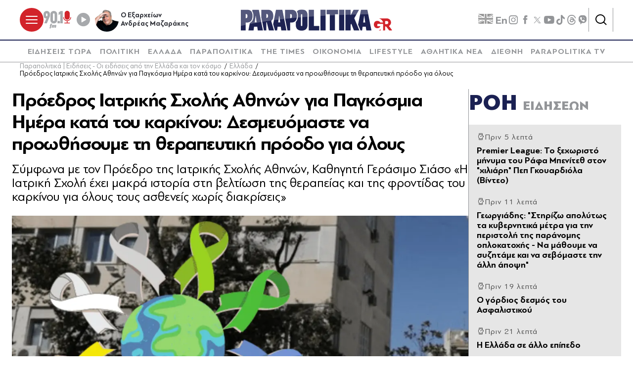

--- FILE ---
content_type: text/html; charset=utf-8
request_url: https://www.parapolitika.gr/ellada/article/1249151/proedros-iatrikis-sholis-athinon-gia-pagosmia-imera-kata-tou-karkinou-therapeutiki-olous/$component/shared$ArticleSideShared%5B0%5D/
body_size: 2486
content:



<h3 class="gridLayout__title">
    <a href="/roi-eidiseon/" class="gridLayout__link">
        

&#x3A1;&#x39F;&#x397;
        <span class="gridLayout__text">
            

&#x395;&#x399;&#x394;&#x397;&#x3A3;&#x395;&#x3A9;&#x39D;
        </span>
    </a>
</h3>
<div class="gridLayout__colContent gridLayout__colContent--gray">



<article class="article article--typeMinimal article--typeEmphasized">


    

    <div class="article__details">
            <div class="article__top">
                        <div class="icon-clock"></div>


&#x3A0;&#x3C1;&#x3B9;&#x3BD; 5 &#x3BB;&#x3B5;&#x3C0;&#x3C4;&#x3AC;
            </div>  
        

        
            <h3 class="article__title">
                <a href="/sports/article/1636906/premier-league-to-xehoristo-minuma-tou-rafa-beniteth-ston-hiliari-pep-gouardiola-video/" target="_self">
                    Premier League: &#x3A4;&#x3BF; &#x3BE;&#x3B5;&#x3C7;&#x3C9;&#x3C1;&#x3B9;&#x3C3;&#x3C4;&#x3CC; &#x3BC;&#x3AE;&#x3BD;&#x3C5;&#x3BC;&#x3B1; &#x3C4;&#x3BF;&#x3C5; &#x3A1;&#x3AC;&#x3C6;&#x3B1; &#x39C;&#x3C0;&#x3B5;&#x3BD;&#x3AF;&#x3C4;&#x3B5;&#x3B8; &#x3C3;&#x3C4;&#x3BF;&#x3BD; &quot;&#x3C7;&#x3B9;&#x3BB;&#x3B9;&#x3AC;&#x3C1;&#x3B7;&quot; &#x3A0;&#x3B5;&#x3C0; &#x393;&#x3BA;&#x3BF;&#x3C5;&#x3B1;&#x3C1;&#x3B4;&#x3B9;&#x3CC;&#x3BB;&#x3B1; (&#x392;&#x3AF;&#x3BD;&#x3C4;&#x3B5;&#x3BF;)
                </a>
            </h3>
        
        
        

    </div>
</article>


<article class="article article--typeMinimal article--typeEmphasized">


    

    <div class="article__details">
            <div class="article__top">
                        <div class="icon-clock"></div>


&#x3A0;&#x3C1;&#x3B9;&#x3BD; 11 &#x3BB;&#x3B5;&#x3C0;&#x3C4;&#x3AC;
            </div>  
        

        
            <h3 class="article__title">
                <a href="/politiki/article/1637004/georgiadis-stirizo-apolutos-ta-kuvernitika-metra-gia-tin-peristoli-tis-paranomis-oplokatohis-na-mathoume-na-suzitame-kai-na-sevomaste-tin-alli-apopsi/" target="_self">
                    &#x393;&#x3B5;&#x3C9;&#x3C1;&#x3B3;&#x3B9;&#x3AC;&#x3B4;&#x3B7;&#x3C2;: &quot;&#x3A3;&#x3C4;&#x3B7;&#x3C1;&#x3AF;&#x3B6;&#x3C9; &#x3B1;&#x3C0;&#x3BF;&#x3BB;&#x3CD;&#x3C4;&#x3C9;&#x3C2; &#x3C4;&#x3B1; &#x3BA;&#x3C5;&#x3B2;&#x3B5;&#x3C1;&#x3BD;&#x3B7;&#x3C4;&#x3B9;&#x3BA;&#x3AC; &#x3BC;&#x3AD;&#x3C4;&#x3C1;&#x3B1; &#x3B3;&#x3B9;&#x3B1; &#x3C4;&#x3B7;&#x3BD; &#x3C0;&#x3B5;&#x3C1;&#x3B9;&#x3C3;&#x3C4;&#x3BF;&#x3BB;&#x3AE; &#x3C4;&#x3B7;&#x3C2; &#x3C0;&#x3B1;&#x3C1;&#x3AC;&#x3BD;&#x3BF;&#x3BC;&#x3B7;&#x3C2; &#x3BF;&#x3C0;&#x3BB;&#x3BF;&#x3BA;&#x3B1;&#x3C4;&#x3BF;&#x3C7;&#x3AE;&#x3C2; - &#x39D;&#x3B1; &#x3BC;&#x3AC;&#x3B8;&#x3BF;&#x3C5;&#x3BC;&#x3B5; &#x3BD;&#x3B1; &#x3C3;&#x3C5;&#x3B6;&#x3B7;&#x3C4;&#x3AC;&#x3BC;&#x3B5; &#x3BA;&#x3B1;&#x3B9; &#x3BD;&#x3B1; &#x3C3;&#x3B5;&#x3B2;&#x3CC;&#x3BC;&#x3B1;&#x3C3;&#x3C4;&#x3B5; &#x3C4;&#x3B7;&#x3BD; &#x3AC;&#x3BB;&#x3BB;&#x3B7; &#x3AC;&#x3C0;&#x3BF;&#x3C8;&#x3B7;&quot;
                </a>
            </h3>
        
        
        

    </div>
</article>


<article class="article article--typeMinimal article--typeEmphasized">


    

    <div class="article__details">
            <div class="article__top">
                        <div class="icon-clock"></div>


&#x3A0;&#x3C1;&#x3B9;&#x3BD; 19 &#x3BB;&#x3B5;&#x3C0;&#x3C4;&#x3AC;
            </div>  
        

        
            <h3 class="article__title">
                <a href="/stiles/nikos-simos/article/1637003/o-gordios-desos-tou-asfalistikou/" target="_self">
                    &#x39F; &#x3B3;&#x3CC;&#x3C1;&#x3B4;&#x3B9;&#x3BF;&#x3C2; &#x3B4;&#x3B5;&#x3C3;&#xB5;&#x3CC;&#x3C2; &#x3C4;&#x3BF;&#x3C5; &#x391;&#x3C3;&#x3C6;&#x3B1;&#x3BB;&#x3B9;&#x3C3;&#x3C4;&#x3B9;&#x3BA;&#x3BF;&#x3CD;
                </a>
            </h3>
        
        
        

    </div>
</article>


<article class="article article--typeMinimal article--typeEmphasized">


        <div class="article__img ">



<figure >
    <picture>

                <source srcset="https://s.parapolitika.gr/images/743x418/png/files/2025-11-08/lng-1024x575.webp" type="image/webp" media="(min-width: 640px)" />
                <source srcset="https://s.parapolitika.gr/images/743x418/png/files/2025-11-08/lng-1024x575.jp2" type="image/jp2" media="(min-width: 640px)" />
                <source srcset="https://s.parapolitika.gr/images/352x208/png/files/2025-11-08/lng-1024x575.webp" type="image/webp" media="(max-width: 639px)" />
                <source srcset="https://s.parapolitika.gr/images/352x208/png/files/2025-11-08/lng-1024x575.jp2" type="image/jp2" media="(max-width: 639px)" />

            <img src="https://s.parapolitika.gr/images/743x418/png/files/2025-11-08/lng-1024x575.png" alt="lng-1024x575" loading="lazy" />
    </picture>
</figure>

            <a href="/stiles/menelaos-tasiopoylos/article/1637000/i-ellada-se-allo-epipedo/" class="article__imgLink" aria-label="Article Link" target="_self"></a>
        </div>
    

    <div class="article__details">
            <div class="article__top">
                        <div class="icon-clock"></div>


&#x3A0;&#x3C1;&#x3B9;&#x3BD; 21 &#x3BB;&#x3B5;&#x3C0;&#x3C4;&#x3AC;
            </div>  
        

        
            <h3 class="article__title">
                <a href="/stiles/menelaos-tasiopoylos/article/1637000/i-ellada-se-allo-epipedo/" target="_self">
                    &#x397; &#x395;&#x3BB;&#x3BB;&#x3AC;&#x3B4;&#x3B1; &#x3C3;&#x3B5; &#x3AC;&#x3BB;&#x3BB;&#x3BF; &#x3B5;&#x3C0;&#x3AF;&#x3C0;&#x3B5;&#x3B4;&#x3BF; 
                </a>
            </h3>
        
        
        

    </div>
</article>


<article class="article article--typeMinimal article--typeEmphasized">


    

    <div class="article__details">
            <div class="article__top">
                        <div class="icon-clock"></div>


&#x3A0;&#x3C1;&#x3B9;&#x3BD; 26 &#x3BB;&#x3B5;&#x3C0;&#x3C4;&#x3AC;
            </div>  
        

        
            <h3 class="article__title">
                <a href="/stiles/nikos-simos/article/1636998/diosio-istories-kathierinis-trelas/" target="_self">
                    &#x394;&#x3B7;&#xB5;&#x3CC;&#x3C3;&#x3B9;&#x3BF;: &#x399;&#x3C3;&#x3C4;&#x3BF;&#x3C1;&#x3AF;&#x3B5;&#x3C2; &#x3BA;&#x3B1;&#x3B8;&#x3B7;&#xB5;&#x3B5;&#x3C1;&#x3B9;&#x3BD;&#x3AE;&#x3C2; &#x3C4;&#x3C1;&#x3AD;&#x3BB;&#x3B1;&#x3C2;
                </a>
            </h3>
        
        
        

    </div>
</article>


<article class="article article--typeMinimal article--typeEmphasized">


    

    <div class="article__details">
            <div class="article__top">
                        <div class="icon-clock"></div>


&#x3A0;&#x3C1;&#x3B9;&#x3BD; 27 &#x3BB;&#x3B5;&#x3C0;&#x3C4;&#x3AC;
            </div>  
        

        
            <h3 class="article__title">
                <a href="/politiki/article/1636994/kiberli-gilfoil-timi-na-summeteho-sto-sunedrio-p-tec-stin-athina/" target="_self">
                    &#x39A;&#x3AF;&#x3BC;&#x3C0;&#x3B5;&#x3C1;&#x3BB;&#x3B9; &#x393;&#x3BA;&#x3B9;&#x3BB;&#x3C6;&#x3CC;&#x3B9;&#x3BB;: &quot;&#x3A4;&#x3B9;&#x3BC;&#x3AE; &#x3BD;&#x3B1; &#x3C3;&#x3C5;&#x3BC;&#x3BC;&#x3B5;&#x3C4;&#x3AD;&#x3C7;&#x3C9; &#x3C3;&#x3C4;&#x3BF; &#x3A3;&#x3C5;&#x3BD;&#x3AD;&#x3B4;&#x3C1;&#x3B9;&#x3BF; P-TEC &#x3C3;&#x3C4;&#x3B7;&#x3BD; &#x391;&#x3B8;&#x3AE;&#x3BD;&#x3B1;&quot;
                </a>
            </h3>
        
        
        

    </div>
</article>


<article class="article article--typeMinimal article--typeEmphasized">


    

    <div class="article__details">
            <div class="article__top">
                        <div class="icon-clock"></div>


&#x3A0;&#x3C1;&#x3B9;&#x3BD; 30 &#x3BB;&#x3B5;&#x3C0;&#x3C4;&#x3AC;
            </div>  
        

        
            <h3 class="article__title">
                <a href="/stiles/andreas-papadopoulos/article/1636993/o-dimofilis-proin-kai-o-athoruvos-nun-upourgos-exoterikon/" target="_self">
                    &#x39F; &#x3B4;&#x3B7;&#x3BC;&#x3BF;&#x3C6;&#x3B9;&#x3BB;&#x3AE;&#x3C2; &#x3C0;&#x3C1;&#x3CE;&#x3B7;&#x3BD; &#x3BA;&#x3B1;&#x3B9; &#x3BF; &#x3B1;&#x3B8;&#x3CC;&#x3C1;&#x3C5;&#x3B2;&#x3BF;&#x3C2; &#x3BD;&#x3C5;&#x3BD; &#x3C5;&#x3C0;&#x3BF;&#x3C5;&#x3C1;&#x3B3;&#x3CC;&#x3C2; &#x395;&#x3BE;&#x3C9;&#x3C4;&#x3B5;&#x3C1;&#x3B9;&#x3BA;&#x3CE;&#x3BD;
                </a>
            </h3>
        
        
        

    </div>
</article>


<article class="article article--typeMinimal article--typeEmphasized">


        <div class="article__img ">



<figure >
    <picture>

                <source srcset="https://s.parapolitika.gr/images/743x418/jpg/files/2025-11-08/ap22199671810354-2.webp" type="image/webp" media="(min-width: 640px)" />
                <source srcset="https://s.parapolitika.gr/images/743x418/jpg/files/2025-11-08/ap22199671810354-2.jp2" type="image/jp2" media="(min-width: 640px)" />
                <source srcset="https://s.parapolitika.gr/images/352x208/jpg/files/2025-11-08/ap22199671810354-2.webp" type="image/webp" media="(max-width: 639px)" />
                <source srcset="https://s.parapolitika.gr/images/352x208/jpg/files/2025-11-08/ap22199671810354-2.jp2" type="image/jp2" media="(max-width: 639px)" />

            <img src="https://s.parapolitika.gr/images/743x418/jpg/files/2025-11-08/ap22199671810354-2.jpg" alt="ap22199671810354-2" loading="lazy" />
    </picture>
</figure>

            <a href="/stiles/lampros-kalarrytis/article/1636991/parathuro-gia-protovoulies-kai-sta-ellinotourkika/" class="article__imgLink" aria-label="Article Link" target="_self"></a>
        </div>
    

    <div class="article__details">
            <div class="article__top">
                        <div class="icon-clock"></div>


&#x3A0;&#x3C1;&#x3B9;&#x3BD; 33 &#x3BB;&#x3B5;&#x3C0;&#x3C4;&#x3AC;
            </div>  
        

        
            <h3 class="article__title">
                <a href="/stiles/lampros-kalarrytis/article/1636991/parathuro-gia-protovoulies-kai-sta-ellinotourkika/" target="_self">
                    &#x3A0;&#x3B1;&#x3C1;&#x3AC;&#x3B8;&#x3C5;&#x3C1;&#x3BF; &#x3B3;&#x3B9;&#x3B1; &#x3C0;&#x3C1;&#x3C9;&#x3C4;&#x3BF;&#x3B2;&#x3BF;&#x3C5;&#x3BB;&#x3AF;&#x3B5;&#x3C2; &#x3BA;&#x3B1;&#x3B9; &#x3C3;&#x3C4;&#x3B1; &#x395;&#x3BB;&#x3BB;&#x3B7;&#x3BD;&#x3BF;&#x3C4;&#x3BF;&#x3C5;&#x3C1;&#x3BA;&#x3B9;&#x3BA;&#x3AC;;
                </a>
            </h3>
        
        
        

    </div>
</article>


<article class="article article--typeMinimal article--typeEmphasized">


    

    <div class="article__details">
            <div class="article__top">
                        <div class="icon-clock"></div>


&#x3A0;&#x3C1;&#x3B9;&#x3BD; 40 &#x3BB;&#x3B5;&#x3C0;&#x3C4;&#x3AC;
            </div>  
        

        
            <h3 class="article__title">
                <a href="/sports/article/1636968/novak-tzokovits-apotheose-to-hellenic-championship-kai-exefrase-to-sevasmo-tou-ston-mouzeti/" target="_self">
                    &#x39D;&#x3CC;&#x3B2;&#x3B1;&#x3BA; &#x3A4;&#x3B6;&#x3CC;&#x3BA;&#x3BF;&#x3B2;&#x3B9;&#x3C4;&#x3C2;: &#x391;&#x3C0;&#x3BF;&#x3B8;&#x3AD;&#x3C9;&#x3C3;&#x3B5; &#x3C4;&#x3BF; Hellenic Championship &#x3BA;&#x3B1;&#x3B9; &#x3B5;&#x3BE;&#x3AD;&#x3C6;&#x3C1;&#x3B1;&#x3C3;&#x3B5; &#x3C4;&#x3BF; &#x3C3;&#x3B5;&#x3B2;&#x3B1;&#x3C3;&#x3BC;&#x3CC; &#x3C4;&#x3BF;&#x3C5; &#x3C3;&#x3C4;&#x3BF;&#x3BD; &#x39C;&#x3BF;&#x3C5;&#x3B6;&#x3AD;&#x3C4;&#x3B9;
                </a>
            </h3>
        
        
        

    </div>
</article>


<article class="article article--typeMinimal article--typeEmphasized">


    

    <div class="article__details">
            <div class="article__top">
                        <div class="icon-clock"></div>


&#x3A0;&#x3C1;&#x3B9;&#x3BD; 40 &#x3BB;&#x3B5;&#x3C0;&#x3C4;&#x3AC;
            </div>  
        

        
            <h3 class="article__title">
                <a href="/ellada/article/1636989/iellenic-train-anakoinosi-gia-tis-apozimioseis-ton-epivaton-tou-trenou-pou-akinitopoiithike-gia-duo-ores-eno-ektelouse-to-dromologio-athina-thessaloniki/" target="_self">
                    &#x391;&#x3BA;&#x3B9;&#x3BD;&#x3B7;&#x3C4;&#x3BF;&#x3C0;&#x3BF;&#x3B9;&#x3AE;&#x3B8;&#x3B7;&#x3BA;&#x3B5; &#x3C4;&#x3C1;&#x3AD;&#x3BD;&#x3BF; &#x3C0;&#x3BF;&#x3C5; &#x3B5;&#x3BA;&#x3C4;&#x3B5;&#x3BB;&#x3BF;&#x3CD;&#x3C3;&#x3B5; &#x3C4;&#x3BF; &#x3B4;&#x3C1;&#x3BF;&#x3BC;&#x3BF;&#x3BB;&#x3CC;&#x3B3;&#x3B9;&#x3BF; &#x391;&#x3B8;&#x3AE;&#x3BD;&#x3B1;-&#x398;&#x3B5;&#x3C3;&#x3C3;&#x3B1;&#x3BB;&#x3BF;&#x3BD;&#x3AF;&#x3BA;&#x3B7; - &#x39A;&#x3B1;&#x3B8;&#x3C5;&#x3C3;&#x3C4;&#x3AD;&#x3C1;&#x3B7;&#x3C3;&#x3B5; 119 &#x3BB;&#x3B5;&#x3C0;&#x3C4;&#x3AC;
                </a>
            </h3>
        
        
        

    </div>
</article></div>

--- FILE ---
content_type: application/x-javascript; charset=utf-8
request_url: https://servicer.mgid.com/1672599/1?nocmp=1&sessionId=690fb41c-16b26&sessionPage=1&sessionNumberWeek=1&sessionNumber=1&scale_metric_1=64.00&scale_metric_2=258.06&scale_metric_3=100.00&cbuster=1762636829860625393208&pvid=feeaa761-c7fe-4b19-b7b7-f59cf5886d1c&implVersion=17&lct=1759747380&mp4=1&ap=1&consentStrLen=0&wlid=1b552852-dc93-45cc-b235-c11d3ba7fe60&ogtitle=%CE%A0%CF%81%CF%8C%CE%B5%CE%B4%CF%81%CE%BF%CF%82%20%CE%99%CE%B1%CF%84%CF%81%CE%B9%CE%BA%CE%AE%CF%82%20%CE%A3%CF%87%CE%BF%CE%BB%CE%AE%CF%82%20%CE%91%CE%B8%CE%B7%CE%BD%CF%8E%CE%BD%20%CE%B3%CE%B9%CE%B1%20%CE%A0%CE%B1%CE%B3%CE%BA%CF%8C%CF%83%CE%BC%CE%B9%CE%B1%20%CE%97%CE%BC%CE%AD%CF%81%CE%B1%20%CE%BA%CE%B1%CF%84%CE%AC%20%CF%84%CE%BF%CF%85%20%CE%BA%CE%B1%CF%81%CE%BA%CE%AF%CE%BD%CE%BF%CF%85%3A%20%CE%94%CE%B5%CF%83%CE%BC%CE%B5%CF%85%CF%8C%CE%BC%CE%B1%CF%83%CF%84%CE%B5%20%CE%BD%CE%B1%20%CF%80%CF%81%CE%BF%CF%89%CE%B8%CE%AE%CF%83%CE%BF%CF%85%CE%BC%CE%B5%20%CF%84%CE%B7%20%CE%B8%CE%B5%CF%81%CE%B1%CF%80%CE%B5%CF%85%CF%84%CE%B9%CE%BA%CE%AE%20%CF%80%CF%81%CF%8C%CE%BF%CE%B4%CE%BF%20%CE%B3%CE%B9%CE%B1%20%CF%8C%CE%BB%CE%BF%CF%85%CF%82&uniqId=0829e&niet=4g&nisd=false&jsp=head&evt=%5B%7B%22event%22%3A1%2C%22methods%22%3A%5B1%2C2%5D%7D%2C%7B%22event%22%3A2%2C%22methods%22%3A%5B1%2C2%5D%7D%5D&pv=5&jsv=es6&dpr=1&hashCommit=a1ea3164&apt=2023-02-04T23%3A22%3A00%2B02%3A00&tfre=6821&w=1232&h=916&tl=0&tlp=1,2,3,4,5,6,7,8,9&sz=399x417;399x267&szp=1,2,4,5,7,8;3,6,9&szl=1,2,3;4,5,6;7,8,9&cxurl=https%3A%2F%2Fwww.parapolitika.gr%2Fellada%2Farticle%2F1249151%2Fproedros-iatrikis-sholis-athinon-gia-pagosmia-imera-kata-tou-karkinou-therapeutiki-olous%2F&ref=&lu=https%3A%2F%2Fwww.parapolitika.gr%2Fellada%2Farticle%2F1249151%2Fproedros-iatrikis-sholis-athinon-gia-pagosmia-imera-kata-tou-karkinou-therapeutiki-olous%2F
body_size: 3551
content:
var _mgq=_mgq||[];
_mgq.push(["MarketGidLoadGoods1672599_0829e",[
["Brainberries","15112079","1","Here's What The Cast Of \"Bones\" Is Up To Today","","0","","","","De-LOxz7U9mx-SNDTMhqsjrr9MZq0riSCkk8C-zQ0bIapdNfMSdeT6HcNSRANd81U9ezLeYkKUxiukdHQigwUymdQs02jvpVOg6x3Esq9ZY_XANW9ByGC6W63Rzl_DIT",{"i":"https://s-img.mgid.com/g/15112079/492x277/-/[base64].webp?v=1762636830-S1unktrV94WK7YWzfoYQyYcatFfEBeJVUye8d7FgqqY","l":"https://clck.mgid.com/ghits/15112079/i/58003322/0/pp/1/1?h=De-LOxz7U9mx-SNDTMhqsjrr9MZq0riSCkk8C-zQ0bIapdNfMSdeT6HcNSRANd81U9ezLeYkKUxiukdHQigwUymdQs02jvpVOg6x3Esq9ZY_XANW9ByGC6W63Rzl_DIT&rid=c0b59702-bce8-11f0-9330-c4cbe1e6c2ca&tt=Direct&att=3&afrd=296&iv=17&ct=1&gdprApplies=0&muid=pa8ug4gj-zkd&st=-300&mp4=1&h2=RGCnD2pppFaSHdacZpvmnpoHBllxjckHXwaK_zdVZw7vFYOE6Ocjqv55Qx5R38XBHhxWAJQjVAbwZE6WeuNidA**","adc":[],"sdl":0,"dl":"","type":"w","media-type":"static","clicktrackers":[],"cta":"Learn more","cdt":"","b":0.011808827259083369,"catId":239,"tri":"c0b5d4c6-bce8-11f0-9330-c4cbe1e6c2ca","crid":"15112079"}],
["Herbeauty","14649808","1","Just Freeze For 10-15 Minutes Before Using It For Benefits","","0","","","","De-LOxz7U9mx-SNDTMhqsooAF8cCKA1pc2_kooEUUN0SSJ8T4VgbvVx6cPu4jVS_U9ezLeYkKUxiukdHQigwUymdQs02jvpVOg6x3Esq9ZYHCgoqz7PwyJ-RwO7BMxNT",{"i":"https://s-img.mgid.com/g/14649808/492x277/-/[base64].webp?v=1762636830-_HRLAx355VT0ET2YDpl9d-1AJXpEhrCZ0pWgJHkKxtg","l":"https://clck.mgid.com/ghits/14649808/i/58003322/0/pp/2/1?h=De-LOxz7U9mx-SNDTMhqsooAF8cCKA1pc2_kooEUUN0SSJ8T4VgbvVx6cPu4jVS_U9ezLeYkKUxiukdHQigwUymdQs02jvpVOg6x3Esq9ZYHCgoqz7PwyJ-RwO7BMxNT&rid=c0b59702-bce8-11f0-9330-c4cbe1e6c2ca&tt=Direct&att=3&afrd=296&iv=17&ct=1&gdprApplies=0&muid=pa8ug4gj-zkd&st=-300&mp4=1&h2=RGCnD2pppFaSHdacZpvmnpoHBllxjckHXwaK_zdVZw7vFYOE6Ocjqv55Qx5R38XBHhxWAJQjVAbwZE6WeuNidA**","adc":[],"sdl":0,"dl":"","type":"w","media-type":"static","clicktrackers":[],"cta":"Learn more","cdt":"","b":0.011808827259083369,"catId":243,"tri":"c0b5d4ca-bce8-11f0-9330-c4cbe1e6c2ca","crid":"14649808"}],
["parapolitika.gr","1375881555","1","Γεωργιάδης: \"Στηρίζω απολύτως τα κυβερνητικά μέτρα για την περιστολή της π…","Πολιτική - \"Στη Χώρα αυτή πρέπει να μάθουμε να συζητάμε και να σεβόμαστε και την άλλη άποψη ακόμη και αν διαφωνούμε και αν είναι λανθασμένη. Η συζήτηση ποτέ δεν βλάπτει, οι αφορισμοί ναι\", τονίζει ο Άδωνις Γεωργιάδης","0","","","","De-LOxz7U9mx-SNDTMhqsgPxuBfQRxooGePrBhQAxxDKK5hVvC4bZ3vUV3RcfNdjScn7mJ7c_9VwfVch3Al_f3QwycJl06zoM6SbI0RfRM16Qsrw1hZ_ycqIVVCCqtlP",{"i":"https://s-img.mgid.com/l/881296/492x277/-/aHR0cHM6Ly93d3cucGFyYXBvbGl0aWthLmdyL2ltYWdlcy82NDB4MzYwLzEvanBnL2ZpbGVzLzIwMjUtMTEtMDgvZ2VvcmdpYWRpcy1naWEtcGFyYW5vbWktb3Bsb2thdG94aS5qcGc.webp?v=1762636830-N0wkunwJBdmiNh6HWB6PUbcpRcdGHkW_gyxJmgggyO0","l":"//www.parapolitika.gr/politiki/article/1637004/georgiadis-stirizo-apolutos-ta-kuvernitika-metra-gia-tin-peristoli-tis-paranomis-oplokatohis-na-mathoume-na-suzitame-kai-na-sevomaste-tin-alli-apopsi/","adc":[],"sdl":0,"dl":"","type":"i","media-type":"static","clicktrackers":[],"cta":"Μάθε περισσότερα","cdt":"","tri":"c0b5d4cb-bce8-11f0-9330-c4cbe1e6c2ca","crid":"1375881555"}],
["parapolitika.gr","1375878752","1","Ο γόρδιος δεσµός του Ασφαλιστικού","Νίκος Σίμος - ΓΥΡΩ ΓΥΡΩ ΟΛΟΙ","0","","","","De-LOxz7U9mx-SNDTMhqsstA5odEcvNQ4xcGPSDffm2raxbd1TWUQ8gIFr5grWFhScn7mJ7c_9VwfVch3Al_f3QwycJl06zoM6SbI0RfRM0Sceq8Zxw2HUJQEjqtfIuK",{"i":"https://s-img.mgid.com/l/881296/492x277/-/aHR0cHM6Ly93d3cucGFyYXBvbGl0aWthLmdyL2ltYWdlcy82NDB4MzYwL3dlYnAvZmlsZXMvMjAyNS0xMS0wOC9wcm9ncmFtbWFfa2F0YXJ0aXNpc19keXBhLndlYnA.webp?v=1762636830-MTXrFoGUvaSLWWieYvgwpsV7O3hKfy4f6MNSHqU9sBE","l":"//www.parapolitika.gr/stiles/nikos-simos/article/1637003/o-gordios-desos-tou-asfalistikou/","adc":[],"sdl":0,"dl":"","type":"i","media-type":"static","clicktrackers":[],"cta":"Μάθε περισσότερα","cdt":"","tri":"c0b5d4ce-bce8-11f0-9330-c4cbe1e6c2ca","crid":"1375878752"}],
["Herbeauty","12578220","1","A Dark Side Of Beauty Salons Not Many People Know About","","0","","","","De-LOxz7U9mx-SNDTMhqsrJ5iQASSJu3rZ8yPVC-8F-V_4puB9SVeGp32i75ifXSU9ezLeYkKUxiukdHQigwUymdQs02jvpVOg6x3Esq9Zacx7stYnCM0jSDJUVDxJBn",{"i":"https://s-img.mgid.com/g/12578220/492x277/0x9x612x344/aHR0cDovL2ltZ2hvc3RzLmNvbS90LzIwMjAtMDQvMTAxOTI0L2YwOGJiYTYyZTZiNTczY2MzZThhMzY1ZTUyMjU2ZWQ0LmpwZWc.webp?v=1762636830-E-2LMnCyOlyoxPGtD1fyifWq2XvhYsCJcLhnTU5crUg","l":"https://clck.mgid.com/ghits/12578220/i/58003322/0/pp/5/1?h=De-LOxz7U9mx-SNDTMhqsrJ5iQASSJu3rZ8yPVC-8F-V_4puB9SVeGp32i75ifXSU9ezLeYkKUxiukdHQigwUymdQs02jvpVOg6x3Esq9Zacx7stYnCM0jSDJUVDxJBn&rid=c0b59702-bce8-11f0-9330-c4cbe1e6c2ca&tt=Direct&att=3&afrd=296&iv=17&ct=1&gdprApplies=0&muid=pa8ug4gj-zkd&st=-300&mp4=1&h2=RGCnD2pppFaSHdacZpvmnpoHBllxjckHXwaK_zdVZw7vFYOE6Ocjqv55Qx5R38XBHhxWAJQjVAbwZE6WeuNidA**","adc":[],"sdl":0,"dl":"","type":"w","media-type":"static","clicktrackers":[],"cta":"Learn more","cdt":"","b":0.011808827259083369,"catId":243,"tri":"c0b5d4d0-bce8-11f0-9330-c4cbe1e6c2ca","crid":"12578220"}],
["parapolitika.gr","1375878768","1","Η Ελλάδα σε άλλο επίπεδο ","Μενέλαος Τασιόπουλος - Άρθρο γνώμης ","0","","","","De-LOxz7U9mx-SNDTMhqss-483BkrVWLJ5lBet22G7chNFYiCRSKYEbesnTNJmwqScn7mJ7c_9VwfVch3Al_f3QwycJl06zoM6SbI0RfRM3e22p9G4HitIz_48MVhfkW",{"i":"https://s-img.mgid.com/l/881296/492x277/-/aHR0cHM6Ly93d3cucGFyYXBvbGl0aWthLmdyL2ltYWdlcy82NDB4MzYwL3BuZy9maWxlcy8yMDI1LTExLTA4L2xuZy0xMDI0eDU3NS5wbmc.webp?v=1762636830-ciGg5Hy_YiQxXzTJa3oxwNAWCwwINlwZAzM8QJDflsw","l":"//www.parapolitika.gr/stiles/menelaos-tasiopoylos/article/1637000/i-ellada-se-allo-epipedo/","adc":[],"sdl":0,"dl":"","type":"i","media-type":"static","clicktrackers":[],"cta":"Μάθε περισσότερα","cdt":"","tri":"c0b5d4d1-bce8-11f0-9330-c4cbe1e6c2ca","crid":"1375878768"}],
["Brainberries","16261823","1","Get Ready To Be Amazed – Meet The World's Most Unique Families!","","0","","","","De-LOxz7U9mx-SNDTMhqsoakQyvSibNGY40KG4haP0eHWeafO9bRUuje3hovBuYhU9ezLeYkKUxiukdHQigwUymdQs02jvpVOg6x3Esq9ZaLFf5Nx8EDRk_EIRepW9-v",{"i":"https://s-img.mgid.com/g/16261823/492x277/-/[base64].webp?v=1762636830-syI28SIjVzX5E72obFDBvPV7lk2BcNL8GWqOS3qq32E","l":"https://clck.mgid.com/ghits/16261823/i/58003322/0/pp/7/1?h=De-LOxz7U9mx-SNDTMhqsoakQyvSibNGY40KG4haP0eHWeafO9bRUuje3hovBuYhU9ezLeYkKUxiukdHQigwUymdQs02jvpVOg6x3Esq9ZaLFf5Nx8EDRk_EIRepW9-v&rid=c0b59702-bce8-11f0-9330-c4cbe1e6c2ca&tt=Direct&att=3&afrd=296&iv=17&ct=1&gdprApplies=0&muid=pa8ug4gj-zkd&st=-300&mp4=1&h2=RGCnD2pppFaSHdacZpvmnpoHBllxjckHXwaK_zdVZw7vFYOE6Ocjqv55Qx5R38XBHhxWAJQjVAbwZE6WeuNidA**","adc":[],"sdl":0,"dl":"","type":"w","media-type":"static","clicktrackers":[],"cta":"Learn more","cdt":"","b":0.011808827259083369,"catId":225,"tri":"c0b5d4d4-bce8-11f0-9330-c4cbe1e6c2ca","crid":"16261823"}],
["parapolitika.gr","1375878611","1","Δηµόσιο: Ιστορίες καθηµερινής τρέλας","Νίκος Σίμος - Άρθρο γνώμης ","0","","","","De-LOxz7U9mx-SNDTMhqsjQo3276E-mrQEkGd_Vvj5ggEHsbLafZd-BV4ODfzhkfScn7mJ7c_9VwfVch3Al_f3QwycJl06zoM6SbI0RfRM0O9me8XXjMb4NMJWB0vhzi",{"i":"https://s-img.mgid.com/l/881296/492x277/-/aHR0cHM6Ly93d3cucGFyYXBvbGl0aWthLmdyL2ltYWdlcy82NDB4MzYwL3dlYnAvZmlsZXMvMjAyNS0xMS0wOC94YW5pYS1hbm9pZ291bi10aGVzZWlzLXNlLWRpbW91cy1rYWktZm9yZWlzLXRvdS1kaW1vc2lvdS53ZWJw.webp?v=1762636830-rJWUAnuUylNBM3IexfKzQBhp4bInMZfS8d-VsJWW4N0","l":"//www.parapolitika.gr/stiles/nikos-simos/article/1636998/diosio-istories-kathierinis-trelas/","adc":[],"sdl":0,"dl":"","type":"i","media-type":"static","clicktrackers":[],"cta":"Μάθε περισσότερα","cdt":"","tri":"c0b5d4d6-bce8-11f0-9330-c4cbe1e6c2ca","crid":"1375878611"}],
["parapolitika.gr","1375874104","1","Κίμπερλι Γκιλφόιλ: \"Τιμή να συμμετέχω στο Συνέδριο P-TEC στην Αθήνα\"","Πολιτική - Η πρέσβης των ΗΠΑ στην Ελλάδα, Κίμπερλι Γκιλφόιλ, συμμετείχε στο Συνέδριο P-TEC στην Αθήνα, τονίζοντας τη σημασία της ενεργειακής συνεργασίας και της διαρκούς ανάπτυξης μεταξύ των δύο χωρών","0","","","","De-LOxz7U9mx-SNDTMhqsvEn17hOAb3DQ14JWzJRVGEvEgIh0sji0SAwSCKMgVR_Scn7mJ7c_9VwfVch3Al_f3QwycJl06zoM6SbI0RfRM0vMBbnYwVuHODE87_atzl7",{"i":"https://s-img.mgid.com/l/881296/492x277/-/aHR0cHM6Ly93d3cucGFyYXBvbGl0aWthLmdyL2ltYWdlcy82NDB4MzYwLzEvanBnL2ZpbGVzLzIwMjUtMTEtMDgva2ltYmVybHktZ3VpbGZveWxlLXN5bmVkcmlvLXAtdGVjLmpwZw.webp?v=1762636830-rIQJKfOMejJ5IoYn75pFg-OQBoxqjYe6YFJIZPEx498","l":"//www.parapolitika.gr/politiki/article/1636994/kiberli-gilfoil-timi-na-summeteho-sto-sunedrio-p-tec-stin-athina/","adc":[],"sdl":0,"dl":"","type":"i","media-type":"static","clicktrackers":[],"cta":"Μάθε περισσότερα","cdt":"","tri":"c0b5d4e0-bce8-11f0-9330-c4cbe1e6c2ca","crid":"1375874104"}],],
{"awc":{},"dt":"desktop","ts":"","tt":"Direct","isBot":1,"h2":"RGCnD2pppFaSHdacZpvmnpoHBllxjckHXwaK_zdVZw7vFYOE6Ocjqv55Qx5R38XBHhxWAJQjVAbwZE6WeuNidA**","ats":0,"rid":"c0b59702-bce8-11f0-9330-c4cbe1e6c2ca","pvid":"feeaa761-c7fe-4b19-b7b7-f59cf5886d1c","iv":17,"brid":32,"muidn":"pa8ug4gj-zkd","dnt":0,"cv":2,"afrd":296,"consent":true,"adv_src_id":125288}]);
_mgqp();


--- FILE ---
content_type: image/svg+xml
request_url: https://s.parapolitika.gr/files/2024-01-19/sponsors/motorone.svg
body_size: 1682
content:
<svg width="147" height="20" viewBox="0 0 147 20" fill="none" xmlns="http://www.w3.org/2000/svg">
<path d="M126.997 2.62891L125.566 10.5911L119.375 2.62891H114.768L112.019 17.9331H116.857L118.221 10.3373L124.246 17.9331H129.085L131.833 2.62891H126.995H126.997ZM134.572 2.62891L131.822 17.9331H144.704L145.365 14.2621H137.323L137.734 11.9666H144.77L145.389 8.52722H138.353L138.754 6.30147H145.79L146.45 2.62891H134.573H134.572Z" fill="#E6E6E6"/>
<mask id="mask0_358_10557" style="mask-type:luminance" maskUnits="userSpaceOnUse" x="0" y="0" width="147" height="20">
<path d="M146.448 0H0.993164V20H146.448V0Z" fill="white"/>
</mask>
<g mask="url(#mask0_358_10557)">
<path d="M22.3388 17.934L25.0885 2.62976H18.4948L13.0085 10.6602L10.4755 2.62976H3.74281L0.993164 17.934H5.66966L7.26028 9.07697L9.52659 17.934H13.9218L19.253 9.07697L17.6624 17.934H22.3388ZM43.8914 10.27C44.4491 7.17327 43.8672 5.19976 41.9436 3.80054C40.5017 2.72177 38.6702 2.2395 36.2164 2.2395C33.7625 2.2395 31.7306 2.74557 29.904 3.80054C27.5552 5.15375 26.1845 7.19548 25.6575 10.1319C25.0756 13.3667 25.6316 15.3402 27.5746 16.7632C28.9988 17.8181 30.8496 18.3226 33.3487 18.3226C35.8478 18.3226 37.8345 17.8166 39.6142 16.7632C42.0163 15.3624 43.3338 13.3667 43.8898 10.2684M38.6767 10.2684C38.4988 11.2551 37.9703 12.3799 37.3625 13.1588C36.5817 14.1234 35.3645 14.6517 33.984 14.6517C32.6035 14.6517 31.5771 14.1234 31.1196 13.1588C30.7688 12.3799 30.667 11.2551 30.848 10.2462C31.0161 9.30542 31.5544 8.13623 32.1541 7.40013C32.9592 6.43558 34.1279 5.90889 35.5536 5.90889C36.9794 5.90889 37.9379 6.43558 38.3954 7.40013C38.7316 8.13464 38.848 9.30542 38.675 10.2668M58.38 6.25156L59.0314 2.62659H44.7708L44.1194 6.25156H48.6083L46.5101 17.9308H51.3483L53.4465 6.25156H58.3784H58.38ZM75.4274 10.2668C75.9835 7.1701 75.4032 5.19659 73.4796 3.79737C72.0377 2.7186 70.2062 2.23633 67.7524 2.23633C65.2986 2.23633 63.2666 2.7424 61.44 3.79737C59.0913 5.15058 57.7189 7.19231 57.1919 10.1288C56.6116 13.3635 57.1676 15.337 59.1106 16.76C60.5332 17.815 62.384 18.3195 64.8847 18.3195C67.3854 18.3195 69.3705 17.8134 71.1502 16.76C73.5523 15.3592 74.8698 13.3635 75.4258 10.2652M70.2127 10.2652C70.0349 11.252 69.5063 12.3767 68.8969 13.1557C68.1161 14.1202 66.9005 14.6485 65.52 14.6485C64.1395 14.6485 63.1131 14.1202 62.654 13.1557C62.3048 12.3767 62.2014 11.252 62.384 10.243C62.5521 9.30224 63.0904 8.13305 63.6901 7.39695C64.4952 6.43241 65.6639 5.90572 67.0896 5.90572C68.5154 5.90572 69.4739 6.43241 69.9314 7.39695C70.2676 8.13147 70.384 9.30224 70.2111 10.2636M91.1607 17.9276L88.5468 11.5248C89.7527 10.9283 90.2393 10.5619 90.839 9.82735C91.4662 9.06904 91.8396 8.29011 92.0093 7.34936C92.3262 5.58368 91.775 4.22887 90.3605 3.38014C89.326 2.76143 88.5323 2.62183 85.6339 2.62183H78.6911L75.9415 17.926H80.7101L81.6946 12.4434H83.1688L84.7788 17.926H91.1607V17.9276ZM86.9805 7.6254C86.8576 8.3139 86.1852 8.79618 85.1846 8.90881C84.7546 8.95482 84.2357 8.97861 83.5341 8.97861H82.3185L82.7841 6.3864L83.3773 6.3404H83.8445C86.3468 6.3404 87.1534 6.66244 86.9805 7.6254Z" fill="#E6E6E6"/>
<path d="M108.439 10.0008C108.439 13.1768 105.816 15.7516 102.579 15.7516C99.3431 15.7516 96.7196 13.1768 96.7196 10.0008C96.7196 6.82478 99.3431 4.25002 102.579 4.25002C105.816 4.25002 108.439 6.82478 108.439 10.0008ZM112.768 10.0008C112.77 4.47688 108.208 0 102.579 0C96.9507 0 92.3906 4.47688 92.3906 9.99921C92.3906 15.5215 96.9524 19.9984 102.579 19.9984C108.206 19.9984 112.768 15.5215 112.768 9.99921" fill="#E6E6E6"/>
<path d="M102.58 11.6411C103.503 11.6411 104.251 10.9066 104.251 10.0007C104.251 9.09486 103.504 8.36035 102.58 8.36035C101.655 8.36035 100.908 9.09486 100.908 10.0007C100.908 10.9066 101.657 11.6411 102.58 11.6411Z" fill="#E6E6E6"/>
</g>
</svg>


--- FILE ---
content_type: text/javascript
request_url: https://www.parapolitika.gr/Content/dist/app/Plugins/lazycontent.js?v=j-hbDTjDQtXp0r2jrg0XTQqBLHt1LbmRS8OtrGKTupU&k=web-6797f4cbd4
body_size: 363
content:
$$plugins.define("lazycontent",["http","dom"],function(i,s,u,e){const a=this;var n=()=>{var r=s.method.toLowerCase(),e=function(){if(s.requestVisitors&&Array.isArray(s.requestVisitors)){for(var e=[],n=0;n<s.requestVisitors.length;n++){var t=s.requestVisitors[n];e.push(new Promise(function(n){require(t,function(e){n(e)})}))}return Promise.all(e)}return Promise.resolve([])}();return(e=s.IncludeAnonymousId?e.then(o=>new Promise(function(t,e){require("application",function(e){e.resolve("anonymousIdentity",document.body).then(function(e){var n=e.getId();o.push(function(e){e.url+=(-1<e.url.indexOf("?")?"&":"?")+"anonymousId="+n}),t(o)})})})):e).then(function(e){for(var n={url:s.url,options:{responseType:"text"},method:r},t=0;t<e.length;t++)e[t](n);let o=n.url;return location.search&&(o+=-1<o.indexOf("?")?location.search.replace("?","&"):location.search),u[n.method](o,n.options).then(function(e){i.outerHTML=e.data,a.emit("content.loaded",i)})})};return n(),{reload:n}});

--- FILE ---
content_type: text/javascript
request_url: https://www.parapolitika.gr/Content/dist/app/Plugins/urlactive.js?v=TXwMbwId2l6NpX1uL60fxYzMEb03F2DrkhSnOXjzbQI&k=web-6797f4cbd4
body_size: -7
content:
$$plugins.define("urlactive",function(e,l){e=e.querySelectorAll(l.LinkClass),[].forEach.call(e,function(e){0===e.href.localeCompare(window.location.href)&&(l.AddToParent?e.parentElement:e).classList.add(l.ActiveClass)})});

--- FILE ---
content_type: image/svg+xml
request_url: https://s.parapolitika.gr/Content/ePublish/media/logoWhite.svg
body_size: 5238
content:
<svg width="432" height="60" viewBox="0 0 432 60" fill="none" xmlns="http://www.w3.org/2000/svg">
<mask id="mask0_358_10343" style="mask-type:luminance" maskUnits="userSpaceOnUse" x="0" y="0" width="432" height="60">
<path d="M431.84 0.00976562H0V59.1098H431.84V0.00976562Z" fill="white"/>
</mask>
<g mask="url(#mask0_358_10343)">
<path d="M175.881 43.8398C175.881 44.8398 175.661 45.4798 175.211 45.7598C174.761 46.0398 174.32 46.1798 173.87 46.1798C173.42 46.1798 172.951 46.0398 172.451 45.7598C171.951 45.4798 171.701 44.8398 171.701 43.8398V15.2898C171.701 14.3398 171.951 13.7198 172.451 13.4098C172.951 13.0998 173.42 12.9498 173.87 12.9498C174.32 12.9498 174.761 13.0998 175.211 13.4098C175.651 13.7198 175.881 14.3398 175.881 15.2898V43.8398ZM173.921 0.00976562C171.411 0.00976562 169.141 0.339766 167.101 1.00977C165.061 1.67977 163.32 2.66977 161.87 3.96977C161.37 4.41977 160.921 4.91977 160.501 5.44977C161.051 6.38977 161.53 7.41977 161.93 8.52977C162.84 11.0798 163.311 14.2798 163.311 18.0298C163.311 24.6398 161.711 29.8598 158.551 33.5398C158.151 34.0098 157.721 34.4498 157.271 34.8598V43.3998C157.271 48.5198 158.701 52.4198 161.581 55.0898C164.451 57.7598 168.571 59.0998 173.921 59.0998C179.271 59.0998 183.25 57.7598 186.18 55.0898C189.11 52.4198 190.581 48.5198 190.581 43.3998V15.6198C190.581 5.20977 185.021 0.00976562 173.921 0.00976562Z" fill="white"/>
<path d="M145.17 22.8798C144.46 23.8798 143.46 24.3798 142.16 24.3798H141.06V12.6098H142.33C143.8 12.6098 144.82 13.0998 145.38 14.0698C145.95 15.0398 146.23 16.3398 146.23 17.9498C146.23 20.2298 145.88 21.8698 145.17 22.8798ZM159.29 9.47977C158.48 7.22977 157.35 5.42977 155.9 4.09977C154.45 2.76977 152.73 1.82977 150.75 1.29977C148.77 0.769766 146.61 0.509766 144.27 0.509766H126.78V25.6798L133.45 58.6098H141.05V36.4898H144.17C149.62 36.4898 153.7 34.8998 156.42 31.7298C159.14 28.5598 160.5 23.9998 160.5 18.0398C160.5 14.5898 160.1 11.7398 159.29 9.47977Z" fill="white"/>
</g>
<path d="M194.17 0.509766V58.6098H224.14V46.0098H208.87V0.509766H194.17Z" fill="white"/>
<path d="M242.23 0.509766H227.54V58.6098H242.23V0.509766Z" fill="white"/>
<path d="M245.27 0.509766V13.1198H254.21V58.6098H268.9V13.1198H277.83V0.509766H245.27Z" fill="white"/>
<path d="M295.41 0.509766H280.72V58.6098H295.41V0.509766Z" fill="white"/>
<path d="M322.1 0.509766L314.17 15.5398H313.58V0.509766H298.89V58.6098H313.58V42.7498L315.42 39.4898L323.02 58.6098H338.63L324.02 24.3898L337.54 0.509766H322.1Z" fill="white"/>
<path d="M350.53 29.02L352.11 17.58H352.61L354.2 28.94L355.2 36.21H349.53L350.53 29.03V29.02ZM343.27 0.540039L334.88 42.31L341.85 58.65H346.36L347.78 48.14H356.87L358.37 58.65H373.05L361.29 0.540039H343.28H343.27Z" fill="white"/>
<path d="M108.06 28.9798L109.65 17.5398H110.15L111.74 28.8898L112.74 36.1498H107.06L108.06 28.9698V28.9798ZM100.8 0.509766L92.6504 41.0198L97.9604 58.6098H103.89L105.31 48.0898H114.41L115.91 58.6098H130.6L118.83 0.509766H100.8Z" fill="white"/>
<mask id="mask1_358_10343" style="mask-type:luminance" maskUnits="userSpaceOnUse" x="0" y="0" width="432" height="60">
<path d="M431.84 0.00976562H0V59.1098H431.84V0.00976562Z" fill="white"/>
</mask>
<g mask="url(#mask1_358_10343)">
<path d="M76.8102 22.4195C76.0202 23.1695 75.1102 23.5495 74.0902 23.5495H73.2402V12.5295H74.3402C75.8702 12.5295 76.8602 13.0695 77.3102 14.1595C77.7602 15.2395 77.9902 16.5995 77.9902 18.2095C77.9902 20.2695 77.5902 21.6695 76.8002 22.4295M86.9802 31.9895C88.9402 30.4295 90.4202 28.5695 91.4202 26.3995C92.4302 24.2295 92.9302 21.4195 92.9302 17.9695C92.9302 14.7995 92.5402 12.0995 91.7602 9.86953C90.9802 7.63953 89.8702 5.83953 88.4202 4.43953C86.9702 3.04953 85.2302 2.04953 83.2002 1.43953C81.1702 0.829531 78.9002 0.519531 76.4002 0.519531H58.9502V22.2895L66.3102 58.6195H73.2202V35.8295H74.4802L80.4302 58.6195H95.0102L86.9702 31.9895H86.9802Z" fill="white"/>
<path d="M39.9305 36.1598L40.9305 28.9798L42.5205 17.5398H43.0205L44.6105 28.8898L45.6105 36.1498H39.9305V36.1598ZM51.7005 0.509766H33.6705L32.9205 4.21977C33.8105 5.46977 34.5605 6.90977 35.1405 8.53977C36.0505 11.0898 36.5205 14.2898 36.5205 18.0398C36.5205 24.6498 34.9205 29.8698 31.7605 33.5498C30.2505 35.3098 28.3805 36.6598 26.2005 37.6098L21.9805 58.6098H36.7605L38.1805 48.0898H47.2805L48.7805 58.6098H63.4705L51.7005 0.509766Z" fill="white"/>
<path d="M14.27 12.6198V24.3898H15.37C16.67 24.3898 17.67 23.8898 18.38 22.8898C19.09 21.8898 19.44 20.2498 19.44 17.9598C19.44 16.3498 19.16 15.0498 18.59 14.0798C18.02 13.1098 17.01 12.6198 15.54 12.6198H14.27ZM17.49 0.509766C19.83 0.509766 21.99 0.779766 23.97 1.29977C25.95 1.82977 27.67 2.75977 29.12 4.09977C30.57 5.43977 31.7 7.22977 32.51 9.47977C33.32 11.7298 33.72 14.5898 33.72 18.0398C33.72 23.9898 32.36 28.5598 29.64 31.7298C26.92 34.8998 22.83 36.4898 17.39 36.4898H14.27V58.6098H0V0.509766H17.49Z" fill="white"/>
</g>
<mask id="mask2_358_10343" style="mask-type:luminance" maskUnits="userSpaceOnUse" x="163" y="18" width="1" height="5">
<path d="M163.02 22.59C163.21 21.16 163.3 19.64 163.3 18.04C163.3 19.64 163.2 21.16 163.01 22.59" fill="white"/>
</mask>
<g mask="url(#mask2_358_10343)">
<path d="M163.31 18.04H163.02V22.59H163.31V18.04Z" fill="url(#paint0_linear_358_10343)"/>
</g>
<mask id="mask3_358_10343" style="mask-type:luminance" maskUnits="userSpaceOnUse" x="329" y="0" width="9" height="14">
<path d="M329.92 13.9798L337.54 0.509766L329.92 13.9798Z" fill="white"/>
</mask>
<g mask="url(#mask3_358_10343)">
<path d="M337.54 0.509766H329.92V13.9698H337.54V0.509766Z" fill="url(#paint1_linear_358_10343)"/>
</g>
<mask id="mask4_358_10343" style="mask-type:luminance" maskUnits="userSpaceOnUse" x="91" y="26" width="1" height="1">
<path d="M91.4199 26.4296C91.4199 26.4296 91.4299 26.3996 91.4399 26.3896C91.4399 26.3996 91.4299 26.4196 91.4199 26.4296Z" fill="white"/>
</mask>
<g mask="url(#mask4_358_10343)">
<path d="M91.4404 26.3896H91.4004V26.4696H91.4404V26.3896Z" fill="url(#paint2_linear_358_10343)"/>
</g>
<mask id="mask5_358_10343" style="mask-type:luminance" maskUnits="userSpaceOnUse" x="160" y="0" width="31" height="23">
<path d="M173.92 0.01C171.41 0.01 169.14 0.34 167.1 1.01C165.06 1.68 163.32 2.67 161.87 3.97C161.37 4.42 160.92 4.92 160.5 5.45C161.05 6.39 161.53 7.42 161.93 8.53C162.84 11.08 163.31 14.28 163.31 18.03C163.31 19.63 163.22 21.15 163.03 22.58C165.89 22.33 168.78 22.09 171.71 21.85V15.27C171.71 14.32 171.96 13.7 172.46 13.39C172.96 13.08 173.43 12.93 173.88 12.93C174.33 12.93 174.77 13.08 175.22 13.39C175.66 13.7 175.89 14.32 175.89 15.27V21.51C180.69 21.13 185.59 20.75 190.58 20.39V15.61C190.58 5.21 185.03 0 173.93 0L173.92 0.01Z" fill="white"/>
</mask>
<g mask="url(#mask5_358_10343)">
<path d="M190.58 0.00976562H160.5V22.5898H190.58V0.00976562Z" fill="url(#paint3_linear_358_10343)"/>
</g>
<mask id="mask6_358_10343" style="mask-type:luminance" maskUnits="userSpaceOnUse" x="126" y="0" width="35" height="27">
<path d="M141.06 12.6198H142.33C143.8 12.6198 144.82 13.1098 145.38 14.0798C145.95 15.0498 146.23 16.3498 146.23 17.9598C146.23 20.2398 145.88 21.8798 145.17 22.8798C144.46 23.8798 143.46 24.3798 142.16 24.3798H141.06V12.6098V12.6198ZM126.78 0.509766V25.6798L126.86 26.0598C137.35 24.9498 148.44 23.8698 160.15 22.8398C160.38 21.3498 160.51 19.7598 160.51 18.0398C160.51 14.5898 160.11 11.7398 159.3 9.47977C158.49 7.22977 157.36 5.42977 155.91 4.09977C154.46 2.76977 152.74 1.82977 150.76 1.29977C148.78 0.769766 146.62 0.509766 144.28 0.509766H126.79H126.78Z" fill="white"/>
</mask>
<g mask="url(#mask6_358_10343)">
<path d="M160.5 0.509766H126.78V26.0598H160.5V0.509766Z" fill="url(#paint4_linear_358_10343)"/>
</g>
<mask id="mask7_358_10343" style="mask-type:luminance" maskUnits="userSpaceOnUse" x="194" y="0" width="15" height="21">
<path d="M194.17 0.509766V20.1398C198.98 19.7998 203.88 19.4598 208.86 19.1398V0.509766H194.17Z" fill="white"/>
</mask>
<g mask="url(#mask7_358_10343)">
<path d="M208.86 0.509766H194.17V20.1398H208.86V0.509766Z" fill="url(#paint5_linear_358_10343)"/>
</g>
<mask id="mask8_358_10343" style="mask-type:luminance" maskUnits="userSpaceOnUse" x="227" y="0" width="16" height="18">
<path d="M227.54 0.509766V17.9898C232.36 17.7098 237.26 17.4498 242.23 17.1898V0.509766H227.54Z" fill="white"/>
</mask>
<g mask="url(#mask8_358_10343)">
<path d="M242.23 0.509766H227.54V17.9898H242.23V0.509766Z" fill="url(#paint6_linear_358_10343)"/>
</g>
<mask id="mask9_358_10343" style="mask-type:luminance" maskUnits="userSpaceOnUse" x="245" y="0" width="33" height="17">
<path d="M245.27 0.509766V13.1098H254.2V16.5898C259.03 16.3598 263.92 16.1398 268.89 15.9298V13.0998H277.82V0.509766H245.26H245.27Z" fill="white"/>
</mask>
<g mask="url(#mask9_358_10343)">
<path d="M277.83 0.509766H245.27V16.5998H277.83V0.509766Z" fill="url(#paint7_linear_358_10343)"/>
</g>
<mask id="mask10_358_10343" style="mask-type:luminance" maskUnits="userSpaceOnUse" x="280" y="0" width="16" height="16">
<path d="M280.72 0.509766V15.4598C285.55 15.2798 290.45 15.0998 295.41 14.9398V0.509766H280.72Z" fill="white"/>
</mask>
<g mask="url(#mask10_358_10343)">
<path d="M295.41 0.509766H280.72V15.4598H295.41V0.509766Z" fill="url(#paint8_linear_358_10343)"/>
</g>
<mask id="mask11_358_10343" style="mask-type:luminance" maskUnits="userSpaceOnUse" x="298" y="0" width="16" height="15">
<path d="M298.89 0.509766V14.8198C303.72 14.6698 308.62 14.5198 313.58 14.3798V0.509766H298.89Z" fill="white"/>
</mask>
<g mask="url(#mask11_358_10343)">
<path d="M313.58 0.509766H298.89V14.8198H313.58V0.509766Z" fill="url(#paint9_linear_358_10343)"/>
</g>
<mask id="mask12_358_10343" style="mask-type:luminance" maskUnits="userSpaceOnUse" x="314" y="0" width="24" height="15">
<path d="M322.1 0.509766L314.79 14.3498C319.77 14.2098 324.81 14.0898 329.91 13.9698L337.53 0.509766H322.09H322.1Z" fill="white"/>
</mask>
<g mask="url(#mask12_358_10343)">
<path d="M337.54 0.509766H314.79V14.3498H337.54V0.509766Z" fill="url(#paint10_linear_358_10343)"/>
</g>
<mask id="mask13_358_10343" style="mask-type:luminance" maskUnits="userSpaceOnUse" x="340" y="0" width="24" height="14">
<path d="M343.27 0.539297L340.62 13.7393C348.23 13.5893 355.99 13.4593 363.88 13.3593L361.28 0.529297H343.26L343.27 0.539297Z" fill="white"/>
</mask>
<g mask="url(#mask13_358_10343)">
<path d="M363.88 0.539062H340.62V13.7391H363.88V0.539062Z" fill="url(#paint11_linear_358_10343)"/>
</g>
<mask id="mask14_358_10343" style="mask-type:luminance" maskUnits="userSpaceOnUse" x="94" y="0" width="31" height="30">
<path d="M100.8 0.509766L94.9102 29.7798C99.2102 29.2298 103.63 28.6898 108.17 28.1498L109.64 17.5298H110.14L111.57 27.7498C115.63 27.2798 119.8 26.8098 124.06 26.3498L118.83 0.509766H100.8Z" fill="white"/>
</mask>
<g mask="url(#mask14_358_10343)">
<path d="M124.07 0.509766H94.9102V29.7798H124.07V0.509766Z" fill="url(#paint12_linear_358_10343)"/>
</g>
<mask id="mask15_358_10343" style="mask-type:luminance" maskUnits="userSpaceOnUse" x="58" y="0" width="35" height="35">
<path d="M73.24 12.53H74.35C75.88 12.53 76.87 13.07 77.32 14.16C77.77 15.24 78 16.6 78 18.21C78 20.27 77.6 21.67 76.81 22.43C76.02 23.18 75.11 23.56 74.09 23.56H73.24V12.54V12.53ZM58.97 0.51V22.28L61.44 34.48C69.83 33.18 78.83 31.89 88.5 30.61C89.7 29.38 90.68 28 91.4 26.46C91.4 26.46 91.41 26.44 91.41 26.43C91.41 26.42 91.42 26.4 91.43 26.39C92.44 24.22 92.94 21.41 92.94 17.96C92.94 14.79 92.55 12.09 91.77 9.86C90.99 7.64 89.88 5.83 88.43 4.43C86.98 3.04 85.24 2.04 83.21 1.42C81.18 0.81 78.91 0.5 76.41 0.5H58.96L58.97 0.51Z" fill="white"/>
</mask>
<g mask="url(#mask15_358_10343)">
<path d="M92.9397 0.509766H58.9697V34.4798H92.9397V0.509766Z" fill="url(#paint13_linear_358_10343)"/>
</g>
<mask id="mask16_358_10343" style="mask-type:luminance" maskUnits="userSpaceOnUse" x="25" y="0" width="34" height="41">
<path d="M40.9301 28.9798L42.5201 17.5398H43.0201L44.6101 28.8898L45.6101 36.1498H39.9301L40.9301 28.9698V28.9798ZM33.6701 0.509766L32.9201 4.21977C33.8101 5.46977 34.5601 6.91977 35.1401 8.53977C36.0501 11.0898 36.5201 14.2898 36.5201 18.0398C36.5201 24.6498 34.9201 29.8698 31.7601 33.5498C30.2401 35.3098 28.3801 36.6598 26.2001 37.6098L25.5801 40.6798C35.2701 38.7998 46.2701 36.8598 58.6601 34.9098L51.7001 0.509766H33.6701Z" fill="white"/>
</mask>
<g mask="url(#mask16_358_10343)">
<path d="M58.6698 0.509766H25.5898V40.6798H58.6698V0.509766Z" fill="url(#paint14_linear_358_10343)"/>
</g>
<mask id="mask17_358_10343" style="mask-type:luminance" maskUnits="userSpaceOnUse" x="0" y="0" width="34" height="47">
<path d="M14.27 12.62H15.54C17.01 12.62 18.03 13.11 18.59 14.08C19.16 15.05 19.44 16.35 19.44 17.96C19.44 20.24 19.09 21.88 18.38 22.88C17.67 23.88 16.67 24.38 15.37 24.38H14.27V12.61V12.62ZM0 0.51V46.13C4.31 45.12 9.06 44.06 14.27 42.96V36.48H17.39C22.83 36.48 26.92 34.89 29.64 31.72C32.36 28.55 33.72 23.99 33.72 18.03C33.72 14.58 33.32 11.73 32.51 9.47C31.7 7.22 30.57 5.42 29.12 4.09C27.67 2.76 25.95 1.82 23.97 1.29C21.99 0.76 19.83 0.5 17.49 0.5H0V0.51Z" fill="white"/>
</mask>
<g mask="url(#mask17_358_10343)">
<path d="M33.72 0.509766H0V46.1298H33.72V0.509766Z" fill="url(#paint15_linear_358_10343)"/>
</g>
<mask id="mask18_358_10343" style="mask-type:luminance" maskUnits="userSpaceOnUse" x="0" y="0" width="432" height="60">
<path d="M431.84 0.00976562H0V59.1098H431.84V0.00976562Z" fill="white"/>
</mask>
<g mask="url(#mask18_358_10343)">
<path d="M393.46 58.6497H400.22C399.48 58.6297 399.06 58.1997 399.06 57.4497V54.7197C397.65 56.5997 395.76 57.9197 393.46 58.6497Z" fill="white"/>
<path d="M417.27 40.8297H411.97V32.1597H417.27C419.39 32.1597 421.12 34.0397 421.12 36.4897C421.12 38.9397 419.39 40.8297 417.27 40.8297ZM431.52 57.1497L422.86 46.1497C426.42 44.2197 428.82 40.5397 428.82 36.4897C428.82 30.0897 423.67 24.9297 417.26 24.9297H394.7C400.11 26.4397 404.36 30.3597 405.9 35.1397C406.19 35.9597 405.76 36.4897 404.89 36.4897H399.21C398.54 36.4897 398.15 36.1997 397.81 35.6197C396.41 33.4497 393.33 31.7697 389.77 31.7697C383.8 31.7697 379.95 35.7697 379.95 41.7897C379.95 48.2897 384.09 52.2897 389.77 52.2897C393.39 52.2897 397.01 50.7797 398.38 46.9397H391.12C390.35 46.9397 389.92 46.5097 389.92 45.7397V41.4097C389.92 40.6397 390.35 40.2097 391.12 40.2097H405.08C405.85 40.2097 406.28 40.6397 406.28 41.4097V57.4497C406.28 58.1797 405.89 58.6097 405.2 58.6497H410.76C411.53 58.6497 411.96 58.2197 411.96 57.4497V47.5797H414.93L423.13 57.9297C423.52 58.4597 424 58.6497 424.62 58.6497H430.78C431.79 58.6497 432.13 57.9297 431.5 57.1597" fill="white"/>
</g>
<defs>
<linearGradient id="paint0_linear_358_10343" x1="163.991" y1="38.9775" x2="163.991" y2="85.0275" gradientUnits="userSpaceOnUse">
<stop stop-color="white"/>
<stop offset="0.28" stop-color="#F3F4F4"/>
<stop offset="0.78" stop-color="#D6D6D8"/>
<stop offset="1" stop-color="#C7C8CA"/>
</linearGradient>
<linearGradient id="paint1_linear_358_10343" x1="334.565" y1="38.9773" x2="334.565" y2="85.0273" gradientUnits="userSpaceOnUse">
<stop stop-color="white"/>
<stop offset="0.28" stop-color="#F3F4F4"/>
<stop offset="0.78" stop-color="#D6D6D8"/>
<stop offset="1" stop-color="#C7C8CA"/>
</linearGradient>
<linearGradient id="paint2_linear_358_10343" x1="92.2719" y1="38.9871" x2="92.2719" y2="85.0371" gradientUnits="userSpaceOnUse">
<stop stop-color="white"/>
<stop offset="0.28" stop-color="#F3F4F4"/>
<stop offset="0.78" stop-color="#D6D6D8"/>
<stop offset="1" stop-color="#C7C8CA"/>
</linearGradient>
<linearGradient id="paint3_linear_358_10343" x1="177.98" y1="-0.0817344" x2="177.98" y2="22.4683" gradientUnits="userSpaceOnUse">
<stop stop-color="white"/>
<stop offset="0.28" stop-color="#F3F4F4"/>
<stop offset="0.78" stop-color="#D6D6D8"/>
<stop offset="1" stop-color="#C7C8CA"/>
</linearGradient>
<linearGradient id="paint4_linear_358_10343" x1="145.959" y1="-0.0817343" x2="145.959" y2="22.4683" gradientUnits="userSpaceOnUse">
<stop stop-color="white"/>
<stop offset="0.28" stop-color="#F3F4F4"/>
<stop offset="0.78" stop-color="#D6D6D8"/>
<stop offset="1" stop-color="#C7C8CA"/>
</linearGradient>
<linearGradient id="paint5_linear_358_10343" x1="203.912" y1="-0.0817343" x2="203.912" y2="22.4683" gradientUnits="userSpaceOnUse">
<stop stop-color="white"/>
<stop offset="0.28" stop-color="#F3F4F4"/>
<stop offset="0.78" stop-color="#D6D6D8"/>
<stop offset="1" stop-color="#C7C8CA"/>
</linearGradient>
<linearGradient id="paint6_linear_358_10343" x1="237.286" y1="-0.0817344" x2="237.286" y2="22.4683" gradientUnits="userSpaceOnUse">
<stop stop-color="white"/>
<stop offset="0.28" stop-color="#F3F4F4"/>
<stop offset="0.78" stop-color="#D6D6D8"/>
<stop offset="1" stop-color="#C7C8CA"/>
</linearGradient>
<linearGradient id="paint7_linear_358_10343" x1="263.895" y1="-0.0817344" x2="263.895" y2="22.4683" gradientUnits="userSpaceOnUse">
<stop stop-color="white"/>
<stop offset="0.28" stop-color="#F3F4F4"/>
<stop offset="0.78" stop-color="#D6D6D8"/>
<stop offset="1" stop-color="#C7C8CA"/>
</linearGradient>
<linearGradient id="paint8_linear_358_10343" x1="290.504" y1="-0.0817343" x2="290.504" y2="22.4683" gradientUnits="userSpaceOnUse">
<stop stop-color="white"/>
<stop offset="0.28" stop-color="#F3F4F4"/>
<stop offset="0.78" stop-color="#D6D6D8"/>
<stop offset="1" stop-color="#C7C8CA"/>
</linearGradient>
<linearGradient id="paint9_linear_358_10343" x1="308.544" y1="-0.0817344" x2="308.544" y2="22.4683" gradientUnits="userSpaceOnUse">
<stop stop-color="white"/>
<stop offset="0.28" stop-color="#F3F4F4"/>
<stop offset="0.78" stop-color="#D6D6D8"/>
<stop offset="1" stop-color="#C7C8CA"/>
</linearGradient>
<linearGradient id="paint10_linear_358_10343" x1="328.614" y1="-0.0817344" x2="328.614" y2="22.4683" gradientUnits="userSpaceOnUse">
<stop stop-color="white"/>
<stop offset="0.28" stop-color="#F3F4F4"/>
<stop offset="0.78" stop-color="#D6D6D8"/>
<stop offset="1" stop-color="#C7C8CA"/>
</linearGradient>
<linearGradient id="paint11_linear_358_10343" x1="354.546" y1="-0.0824375" x2="354.546" y2="22.4676" gradientUnits="userSpaceOnUse">
<stop stop-color="white"/>
<stop offset="0.28" stop-color="#F3F4F4"/>
<stop offset="0.78" stop-color="#D6D6D8"/>
<stop offset="1" stop-color="#C7C8CA"/>
</linearGradient>
<linearGradient id="paint12_linear_358_10343" x1="111.908" y1="-0.0817344" x2="111.908" y2="22.4683" gradientUnits="userSpaceOnUse">
<stop stop-color="white"/>
<stop offset="0.28" stop-color="#F3F4F4"/>
<stop offset="0.78" stop-color="#D6D6D8"/>
<stop offset="1" stop-color="#C7C8CA"/>
</linearGradient>
<linearGradient id="paint13_linear_358_10343" x1="78.3082" y1="-0.0817344" x2="78.3082" y2="22.4683" gradientUnits="userSpaceOnUse">
<stop stop-color="white"/>
<stop offset="0.28" stop-color="#F3F4F4"/>
<stop offset="0.78" stop-color="#D6D6D8"/>
<stop offset="1" stop-color="#C7C8CA"/>
</linearGradient>
<linearGradient id="paint14_linear_358_10343" x1="44.4833" y1="-0.0817343" x2="44.4833" y2="22.4683" gradientUnits="userSpaceOnUse">
<stop stop-color="white"/>
<stop offset="0.28" stop-color="#F3F4F4"/>
<stop offset="0.78" stop-color="#D6D6D8"/>
<stop offset="1" stop-color="#C7C8CA"/>
</linearGradient>
<linearGradient id="paint15_linear_358_10343" x1="19.2275" y1="-0.0817343" x2="19.2275" y2="22.4683" gradientUnits="userSpaceOnUse">
<stop stop-color="white"/>
<stop offset="0.28" stop-color="#F3F4F4"/>
<stop offset="0.78" stop-color="#D6D6D8"/>
<stop offset="1" stop-color="#C7C8CA"/>
</linearGradient>
</defs>
</svg>


--- FILE ---
content_type: image/svg+xml
request_url: https://s.parapolitika.gr/files/2024-01-19/sponsors/media.svg
body_size: 763
content:
<svg width="53" height="22" viewBox="0 0 53 22" fill="none" xmlns="http://www.w3.org/2000/svg">
<path d="M45.012 15.0623L46.0762 5.85302L47.2018 15.0623H45.012ZM43.4464 0.0306977L40.1618 21.9591H44.0808L44.5515 18.5721H47.6213L48.0613 21.9591H52.0418L48.706 0.0306977H43.4464ZM35.8129 21.9591H39.7013V0.0306977H35.8129V21.9591ZM27.8725 3.75535C28.3739 3.75535 28.8036 3.8986 29.1618 4.17488C29.5199 4.4614 29.8167 4.82977 30.052 5.29023C30.2874 5.7507 30.4818 6.26233 30.6353 6.82512C30.7888 7.38791 30.8911 7.9507 30.9627 8.51349C31.0343 9.07628 31.0855 9.60837 31.106 10.1098C31.1264 10.6112 31.1367 11.0205 31.1367 11.3274C31.1367 12.5349 31.0548 13.5581 30.9013 14.3767C30.7478 15.2056 30.5432 15.8809 30.3078 16.4335C30.0725 16.9758 29.8064 17.3953 29.5199 17.6819C29.2436 17.9786 28.9776 18.1833 28.7422 18.3265C28.4967 18.4595 28.2408 18.5516 27.9441 18.5926L27.8827 3.74512L27.8725 3.75535ZM24.0864 0L24.025 21.9284H27.8827C29.1925 21.826 30.3795 21.4065 31.4232 20.68C32.0064 20.2605 32.5692 19.6874 33.1013 18.9609C33.6334 18.2242 34.0734 17.293 34.4213 16.1367C34.7692 14.9907 34.9432 13.5786 34.9432 11.9107C34.9432 11.1637 34.9022 10.3451 34.8306 9.45488C34.759 8.56465 34.626 7.68465 34.4418 6.80465C34.2576 5.92465 33.9915 5.07535 33.6539 4.25674C33.3162 3.42791 32.8864 2.7014 32.3646 2.07721C31.8427 1.45302 31.2185 0.951628 30.4818 0.573023C29.745 0.194419 28.8855 0.0102326 27.8827 0.0102326H24.0967L24.0864 0ZM22.8278 21.9591V17.8865H19.2567V12.934H22.7971V8.86139H19.4511V3.91907H22.7664V0.0306977H15.4092V21.9591H22.8381H22.8278ZM4.41945 21.9591V11.5014L6.19992 21.9591H8.29759L10.0781 11.4093V22H14.1506V0.0306977H9.04457L7.2641 11.307L5.46317 0.0306977H0.449219V21.9591H4.42968H4.41945Z" fill="#E6E6E6"/>
</svg>


--- FILE ---
content_type: text/javascript
request_url: https://www.parapolitika.gr/Content/dist/app/Plugins/goToTop.js?v=CaJltbCCu0ZgJlaTOy8avxuZCYs0YkRF6ktUi2UOuzc&k=web-6797f4cbd4
body_size: 57
content:
$$plugins.define("goToTop",["EventUtils"],function(i,o,t){function e(){var o=window.scrollY;window.innerHeight/2<o?i.classList.add("goToTop--active"):i.classList.remove("goToTop--active")}i.addEventListener("click",()=>window.scrollTo({top:0,behavior:"smooth"})),e(),window.addEventListener("scroll",EventUtils.throttle(e,50))});

--- FILE ---
content_type: image/svg+xml
request_url: https://s.parapolitika.gr/files/2024-01-19/sponsors/ontime.svg
body_size: 2465
content:
<svg width="101" height="26" viewBox="0 0 101 26" fill="none" xmlns="http://www.w3.org/2000/svg">
<mask id="mask0_358_10545" style="mask-type:luminance" maskUnits="userSpaceOnUse" x="0" y="0" width="101" height="26">
<path d="M100.046 0H0.920898V26H100.046V0Z" fill="white"/>
</mask>
<g mask="url(#mask0_358_10545)">
<path d="M9.90614 12.4656C9.87845 12.6946 9.8646 12.915 9.8646 13.1249C9.8646 13.8935 10.0515 14.5354 10.4237 15.0507C10.8962 15.7083 11.5817 16.0362 12.4766 16.0362C13.3715 16.0362 14.1348 15.7083 14.7666 15.0507C15.4018 14.3949 15.7826 13.5309 15.9125 12.4656C15.9367 12.2661 15.9488 12.0735 15.9488 11.8844C15.9488 11.6034 15.9211 11.3344 15.8692 11.0742C15.7792 10.6387 15.6286 10.2518 15.414 9.91699C15.1976 9.58041 14.9189 9.3167 14.5727 9.12759C14.2265 8.94021 13.8198 8.84479 13.3507 8.84479C12.8816 8.84479 12.4523 8.94021 12.0594 9.12759C11.6682 9.3167 11.3238 9.57867 11.0261 9.91699C10.7301 10.2536 10.4843 10.6387 10.2921 11.0742C10.0965 11.5097 9.96845 11.9729 9.90787 12.4656M87.0639 12.4951H92.3658C92.3035 11.9729 92.2775 11.5808 91.888 11.0326C91.3878 10.3282 90.6175 10.2501 90.126 10.2501C88.1614 10.2501 87.3946 11.8688 87.0639 12.4951ZM96.7918 14.8963H86.465C86.3906 17.3252 87.9259 17.8457 88.8105 17.8457C89.3592 17.8457 89.8836 17.6618 90.2523 17.4796C90.7958 17.1916 91.0087 16.9835 91.3774 16.5931L96.1496 16.9054C95.7549 17.5577 95.0331 18.8121 93.4043 19.8808C91.3722 21.2133 88.8347 21.3434 87.9502 21.3434C86.5551 21.3434 85.2395 21.1352 84.0937 20.4291C82.3039 19.3864 81.2515 17.1916 81.8417 13.982C82.1827 12.1291 82.9322 10.7203 83.6506 9.80595C85.989 6.80448 89.0857 6.72641 90.6556 6.72641C92.757 6.72641 95.0608 7.11851 96.2673 9.30976C97.3664 11.2408 97.0116 13.3817 96.7918 14.898M80.3289 11.7387L78.6378 20.9548H74.1616L75.5377 13.4615C75.6191 13.0173 75.7212 12.5732 75.6554 12.1828C75.5689 11.3743 75.0877 11.0083 74.3607 11.0083C73.9089 11.0083 73.1785 11.1367 72.5969 12.051C72.1537 12.7554 72.0343 13.4077 71.8664 14.322L70.6478 20.953H66.1509L67.3885 14.2179C67.5183 13.5135 67.6914 12.5732 67.5668 11.9729C67.4006 11.2685 66.8831 10.8747 66.2755 10.8747C65.9016 10.8747 65.4083 11.0065 64.9635 11.3969C64.458 11.8931 64.1915 12.4934 63.8747 14.2162L62.6371 20.9513H58.1609L60.7037 7.11504H65.0431L64.6225 9.41212C65.6922 7.53143 67.6447 6.9589 69.0779 6.9589C70.8832 6.9589 71.6639 7.84546 71.9218 8.36768C72.1001 8.6817 72.1866 8.96797 72.2628 9.282C73.4398 7.89924 75.1448 6.9589 76.893 6.9589C77.7585 6.9589 78.6915 7.21914 79.4254 7.81943C80.7738 8.91592 80.5557 10.5346 80.3341 11.7352M58.5538 3.33458C58.5538 4.57507 57.5568 5.58134 56.3279 5.58134C55.0989 5.58134 54.1019 4.57507 54.1019 3.33458C54.1019 2.09409 55.0989 1.08608 56.3279 1.08608C57.5568 1.08608 58.5538 2.09409 58.5538 3.33458ZM53.7315 7.1428H58.3236L55.7861 20.9513H51.1905L53.7298 7.1428H53.7315ZM50.2921 7.68931H51.9815L51.3238 11.2668H49.6551L48.8191 15.8089C48.5889 17.0615 49.1047 17.0355 50.2817 17.0355L49.5634 20.953H46.5983C45.0872 20.953 44.3118 20.7969 43.8514 19.9867C43.5381 19.2285 43.6488 18.5241 43.7977 17.8197L43.9898 16.8811L45.0803 11.2685H43.6263L44.2841 7.69105H45.7761L46.6745 3.01882H51.1507L50.2904 7.69105L50.2921 7.68931ZM3.94483 13.8918C3.94483 13.4025 3.97598 12.8942 4.04176 12.3667C4.22005 10.9059 4.61297 9.58388 5.22398 8.40064C5.83673 7.21914 6.59315 6.2094 7.49842 5.36968C8.40197 4.53343 9.41975 3.88456 10.5552 3.4248C11.6907 2.96503 12.8678 2.73602 14.0881 2.73602C15.3084 2.73602 16.43 2.96503 17.4564 3.4248C18.476 3.88456 19.3397 4.53343 20.039 5.36968C20.74 6.2094 21.2524 7.2174 21.5778 8.40064C21.7872 9.16749 21.8928 9.99159 21.8911 10.8764C21.8911 11.3553 21.8582 11.8532 21.7959 12.3667C21.6141 13.8605 21.2195 15.1947 20.6085 16.3675C19.9974 17.5421 19.241 18.5397 18.3392 19.3603C17.4374 20.181 16.4214 20.809 15.2893 21.2445C14.1573 21.68 12.982 21.8968 11.7617 21.8968C10.5414 21.8968 9.41629 21.68 8.39158 21.2445C7.36514 20.809 6.49968 20.181 5.79865 19.3603C5.09589 18.5397 4.58354 17.5404 4.2564 16.3675C4.04868 15.6198 3.9431 14.8044 3.9431 13.9247V13.8918H3.94483ZM100.046 23.3889V2.6111C100.046 2.6111 100.046 0 97.4426 0H39.8356L38.0839 16.4074C37.3327 16.116 36.4932 15.8471 35.5793 15.6024C36.0639 15.7308 36.5243 15.8696 36.964 16.0119C37.1094 16.0587 37.2392 16.1108 37.3811 16.1593C37.6183 16.2426 37.8623 16.3207 38.0839 16.4092V16.4161C40.6613 17.4189 42.2104 18.675 42.2104 20.0404C42.2104 22.8962 35.5273 25.2765 26.6286 25.8404C26.62 25.8404 26.6096 25.8404 26.6009 25.8439C26.0955 25.8751 25.5797 25.8959 25.0604 25.9167C24.9098 25.9237 24.7644 25.9323 24.6138 25.9375C23.944 25.9584 23.2654 25.9688 22.5783 25.9688C22.0832 25.9688 21.5934 25.9636 21.107 25.9514V25.9462C10.9534 25.7189 2.94435 23.1651 2.94435 20.0404L2.95474 19.9121C3.18322 22.7383 11.2528 25.0128 21.2108 25.0354L23.6878 3.0327H29.2891L33.0296 12.7207L33.5298 8.59669L34.3261 0H3.52421C3.52421 0 0.920898 0 0.920898 2.6111V23.3872C0.920898 23.3872 0.920898 25.9983 3.52421 25.9983H97.4426C97.4426 25.9983 100.046 25.9983 100.046 23.3872M37.9524 17.6254L37.5283 21.6002H31.9495L28.1501 12.2123L27.546 17.1934L26.7394 24.8029C34.2932 24.1488 39.7975 22.1536 39.7975 19.7854C39.7975 18.9717 39.119 18.2656 37.9541 17.6236M24.851 24.9295C25.4343 24.8983 26.0176 24.8671 26.5802 24.8185C26.0176 24.8653 25.4343 24.8983 24.851 24.9295Z" fill="#BCBEC0"/>
</g>
</svg>


--- FILE ---
content_type: image/svg+xml
request_url: https://s.parapolitika.gr/files/2024-01-19/sponsors/eota.svg
body_size: 234
content:
<svg width="78" height="24" viewBox="0 0 78 24" fill="none" xmlns="http://www.w3.org/2000/svg">
<path d="M27.6368 8.81772H34.162V19.6243H27.6368V8.81772ZM23.2559 23.9997H38.4801V4.375H23.2559V23.9975V23.9997Z" fill="#BCBEC0"/>
<path d="M20.2509 16.9829H13.334V19.7615H20.2509V16.9829Z" fill="#BCBEC0"/>
<path d="M67.0459 15.2469H73.4707V19.6222H67.0459V15.2469ZM62.7635 4.375V8.78402H73.4728V10.9032H62.665V23.9975H77.9207V4.375H62.7635Z" fill="#BCBEC0"/>
<path d="M44.8696 0V4.37742H42.6289V8.78433H44.8696V23.9979H57.9181V15.2472H53.6021V19.6225H49.2526V8.78433H57.9181V4.37742H49.2526V0H44.8696Z" fill="#BCBEC0"/>
<path d="M3.63215 14.2611H7.745V17.0607H3.63215V14.2611ZM0.828125 11.4404V23.9997H10.57V21.198H3.63215V19.7782H10.57V11.4404H0.828125Z" fill="#BCBEC0"/>
</svg>


--- FILE ---
content_type: image/svg+xml
request_url: https://s.parapolitika.gr/files/2024-01-19/sponsors/fm.svg
body_size: 4071
content:
<svg width="46" height="50" viewBox="0 0 46 50" fill="none" xmlns="http://www.w3.org/2000/svg">
<path d="M28.3857 0.0581055V3.72709L29.0416 6.87886H30.1504V0.0581055H28.3857Z" fill="#BCBEC0"/>
<path d="M30.4248 0.0581055V1.53903H31.4967V6.87886H33.2593V1.53903H34.3332V0.0581055H30.4248Z" fill="#BCBEC0"/>
<path d="M36.3994 0.0561523H34.6348V6.87893H36.3994V0.0561523Z" fill="#BCBEC0"/>
<path d="M39.5354 0.0581055L38.5803 1.82188H38.5127V0.0581055H36.748V6.87886H38.5127V5.02012L38.732 4.63625L39.644 6.87886H41.5193L39.7629 2.86035L41.3882 0.0581055H39.5354Z" fill="#BCBEC0"/>
<path d="M15.7549 0.0581055V2.75125L16.6095 6.87886H17.5175V1.53903H18.1897V6.87886H19.9543V0.0581055H15.7549Z" fill="#BCBEC0"/>
<mask id="mask0_358_10494" style="mask-type:luminance" maskUnits="userSpaceOnUse" x="0" y="0" width="46" height="50">
<path d="M45.614 0H0V50H45.614V0Z" fill="white"/>
</mask>
<g mask="url(#mask0_358_10494)">
<path d="M27.3016 0.0585938H25.1373L24.5778 2.77599V5.09536C24.5778 5.78633 24.3667 6.32577 23.9486 6.69751C23.881 6.7561 23.8113 6.80661 23.7395 6.85712L23.7334 6.88137H25.5083L25.9592 3.99224L26.199 2.22847H26.2584L26.4982 3.89325L26.9491 6.88137H28.7158L27.3016 0.0585938Z" fill="#BCBEC0"/>
<path d="M24.2603 5.09738C24.2603 5.69945 24.0841 6.15605 23.7315 6.46921C23.3811 6.78237 22.8892 6.93793 22.26 6.93793C21.6308 6.93793 21.1225 6.78237 20.7782 6.46921C20.4339 6.15605 20.2617 5.69743 20.2617 5.09738V1.83247C20.2617 1.53346 20.3109 1.26677 20.4072 1.04049C20.5015 0.812187 20.6388 0.618232 20.813 0.466704C20.9872 0.313157 21.1963 0.195975 21.4402 0.117181C21.6841 0.0383869 21.9587 0 22.26 0C23.5922 0 24.2603 0.61015 24.2603 1.83247V5.09738ZM22.4957 1.7961C22.4957 1.68498 22.469 1.61023 22.4158 1.57386L22.2538 1.51931C22.2006 1.51931 22.1432 1.5375 22.0837 1.57386C22.0243 1.61023 21.9936 1.68498 21.9936 1.7961V5.14789C21.9936 5.26507 22.0223 5.33983 22.0837 5.37417C22.1432 5.4065 22.2006 5.42266 22.2538 5.42266L22.4158 5.37417C22.469 5.33983 22.4957 5.26507 22.4957 5.14789V1.79408V1.7961Z" fill="#BCBEC0"/>
<path d="M14.8739 0.0585938H12.7096L12.5251 0.951595L12.5477 1.00817C12.6583 1.30516 12.7137 1.67691 12.7137 2.11735C12.7137 2.88913 12.5231 3.49928 12.1439 3.92759C12.0599 4.02457 11.9656 4.10943 11.859 4.1862L11.3057 6.87935H13.0785L13.2507 5.6449H14.343L14.5234 6.87935H16.288L14.8739 0.0585938ZM13.4597 4.24277L13.5786 3.40028L13.7692 2.05674H13.8307L14.0213 3.38816L14.1401 4.24277H13.4597Z" fill="#BCBEC0"/>
<path d="M12.248 1.11322C12.1496 0.846536 12.0164 0.636418 11.8401 0.47883C11.668 0.323262 11.461 0.214162 11.2232 0.151531C10.9855 0.0888992 10.7272 0.0585938 10.4444 0.0585938H8.3457V2.9659L9.15731 6.88137H10.0591V4.28722H10.4342C11.088 4.28722 11.5798 4.09932 11.9037 3.72556C12.2295 3.35381 12.3955 2.81841 12.3955 2.11937C12.3955 1.71327 12.3464 1.37991 12.25 1.11524M10.5551 2.68709C10.4711 2.80629 10.3481 2.86286 10.1944 2.86286H10.0611V1.48093H10.2149C10.3911 1.48093 10.5141 1.5375 10.5817 1.65266C10.6494 1.76782 10.6822 1.91733 10.6822 2.10926C10.6822 2.37595 10.6412 2.56991 10.5551 2.68709Z" fill="#BCBEC0"/>
</g>
<path d="M0 0.0581055V6.87886H1.76258V1.53903H2.43483V6.87886H3.43294L4.19946 3.15331V0.0581055H0Z" fill="#BCBEC0"/>
<path d="M6.07877 3.40181L6.26938 2.05827H6.32881L6.51737 3.39171L6.63829 4.2443H5.95785L6.07877 3.40181ZM5.20568 0.0581055L3.80176 6.88088H5.57664L5.74675 5.64644H6.83914L7.01745 6.88088H8.78208L7.36997 0.0581055H5.20568Z" fill="#BCBEC0"/>
<path d="M42.9088 3.40181L43.0994 2.05827H43.1588L43.3474 3.39171L43.4683 4.2443H42.7879L42.9088 3.40181ZM42.0357 0.0581055L41.0273 4.96153L41.8656 6.88088H42.4067L42.5747 5.64644H43.6692L43.8475 6.88088H45.6121L44.2 0.0581055H42.0357Z" fill="#BCBEC0"/>
<mask id="mask1_358_10494" style="mask-type:luminance" maskUnits="userSpaceOnUse" x="0" y="0" width="46" height="50">
<path d="M45.614 0H0V50H45.614V0Z" fill="white"/>
</mask>
<g mask="url(#mask1_358_10494)">
<path d="M10.1758 20.6929C10.5017 20.3374 10.6657 19.8383 10.6657 19.1999V16.7128C10.6657 16.0764 10.5017 15.5956 10.1758 15.2763C9.84998 14.9571 9.42572 14.7975 8.9031 14.7975C8.38047 14.7975 7.95827 14.9571 7.63035 15.2763C7.30448 15.5956 7.14256 16.0744 7.14256 16.7128V19.1999C7.14256 19.8383 7.30448 20.3374 7.63035 20.6929C7.95622 21.0505 8.38047 21.2283 8.9031 21.2283C9.42572 21.2283 9.84793 21.0505 10.1758 20.6929ZM25.6743 30.914C26.0309 30.5826 26.2092 30.0856 26.2092 29.4209V16.7512C26.2092 16.0865 26.0309 15.5855 25.6743 15.24C25.3177 14.8965 24.8647 14.7228 24.3093 14.7228C23.7539 14.7228 23.262 14.8945 22.9054 15.24C22.5488 15.5855 22.3705 16.0885 22.3705 16.7512V29.4209C22.3705 30.0856 22.5488 30.5826 22.9054 30.914C23.262 31.2453 23.7293 31.411 24.3093 31.411C24.8893 31.411 25.3177 31.2453 25.6743 30.914ZM43.7551 36.3871H38.4694V15.9471L34.7516 18.7029V12.8842L39.0146 9.74458H43.7551V36.3851V36.3871ZM32.2881 31.3362H37.5717V36.3892H32.2881V31.3362ZM31.4908 29.5361C31.4908 30.6331 31.2941 31.6231 30.9067 32.504C30.5152 33.3829 29.9906 34.1304 29.3245 34.7426C28.6604 35.3547 27.8919 35.8214 27.0229 36.1407C26.1518 36.4599 25.248 36.6195 24.3093 36.6195C23.3706 36.6195 22.4688 36.4599 21.5958 36.1407C20.7247 35.8214 19.9561 35.3547 19.2921 34.7426C18.6301 34.1304 18.0952 33.3829 17.6914 32.504C17.2897 31.6231 17.0868 30.6352 17.0868 29.5361V16.636C17.0868 15.5147 17.2877 14.5126 17.6914 13.6318C18.0952 12.7529 18.6301 12.0054 19.2921 11.3932C19.9561 10.781 20.7247 10.3163 21.5958 9.99713C22.4668 9.67791 23.3727 9.5183 24.3093 9.5183C25.2459 9.5183 26.1498 9.67791 27.0229 9.99713C27.8939 10.3163 28.6625 10.781 29.3245 11.3932C29.9885 12.0054 30.5152 12.7529 30.9067 13.6318C31.2961 14.5126 31.4908 15.5147 31.4908 16.636V29.5361ZM23.0612 40.2299L22.8501 41.4118C22.9382 41.2926 23.0386 41.1572 23.1534 41.0057C23.2661 40.8562 23.4014 40.7127 23.5612 40.5754C23.7191 40.44 23.9056 40.3248 24.1187 40.2339C24.3339 40.145 24.586 40.1006 24.875 40.1006C25.3218 40.1006 25.6558 40.2238 25.8751 40.4723C26.0924 40.7208 26.2092 41.0602 26.2154 41.4886C26.3281 41.3249 26.4511 41.1613 26.5822 40.9956C26.7134 40.8279 26.863 40.6784 27.029 40.5451C27.195 40.4117 27.3836 40.3046 27.5885 40.2238C27.7935 40.143 28.0312 40.1026 28.3038 40.1026C28.8572 40.1026 29.2363 40.2864 29.4413 40.6562C29.6483 41.0239 29.6934 41.5128 29.5786 42.1209L28.8305 46.2728H26.2666L26.8835 42.8665C26.9101 42.7291 26.9142 42.62 26.904 42.5392C26.8897 42.4583 26.8261 42.4179 26.7134 42.4179C26.5658 42.4179 26.3855 42.6402 26.1744 43.0867C25.9633 43.5332 25.7891 44.1332 25.6476 44.8868L25.3997 46.2768H22.8357L23.4547 42.8705C23.4813 42.7331 23.4875 42.624 23.4731 42.5432C23.4588 42.4624 23.3952 42.422 23.2825 42.422C23.1349 42.422 22.9546 42.6442 22.7435 43.0907C22.5324 43.5372 22.3582 44.1373 22.2168 44.8909L21.9667 46.2809H19.4028L20.4952 40.238H23.0591L23.0612 40.2299ZM16.183 17.8867C16.183 18.3453 16.1707 18.7776 16.144 19.1858C16.1174 19.5939 16.0785 19.9636 16.0272 20.2949C15.9739 20.7293 15.8694 21.1799 15.7136 21.6506C15.5579 22.1213 15.3755 22.5739 15.1664 23.0083L9.13879 36.3851H3.18905C3.21569 36.3346 3.34071 36.0679 3.56001 35.583C3.78136 35.1002 4.09493 34.4254 4.49869 33.5586C4.90244 32.6919 5.32054 31.7928 5.75094 30.8614C6.18134 29.9321 6.61174 28.9946 7.04214 28.0531C7.47254 27.1096 7.84555 26.3075 8.15707 25.6428C7.16511 25.9237 6.22643 25.9115 5.33899 25.6065C4.4495 25.2994 3.76086 24.8408 3.26488 24.2306C3.00459 23.9255 2.77505 23.5821 2.58034 23.1982C2.38359 22.8163 2.22168 22.382 2.09051 21.8991C1.95934 21.4142 1.85686 20.8606 1.77693 20.2363C1.69905 19.612 1.66011 18.8928 1.66011 18.0766C1.66011 17.4139 1.6847 16.8159 1.73799 16.2784C1.78923 15.7451 1.86916 15.2602 1.97368 14.8258C2.10485 14.2641 2.26677 13.7813 2.46147 13.3732C2.65822 12.965 2.89802 12.5832 3.18495 12.2276C3.86334 11.3083 4.71594 10.6275 5.74889 10.181C6.7798 9.73448 7.86809 9.51224 9.01787 9.51224C10.1677 9.51224 11.1494 9.74256 12.129 10.2012C13.1087 10.6598 13.9367 11.3225 14.6151 12.1892C14.9 12.5448 15.15 12.9287 15.357 13.3368C15.5661 13.7449 15.7341 14.2298 15.8653 14.7894C15.9698 15.2238 16.0477 15.6946 16.101 16.2037C16.1522 16.7128 16.1789 17.2745 16.1789 17.8846M45.5648 41.731V7.9707H0V41.733L14.695 47.0587C14.8426 46.9658 14.982 46.8567 15.109 46.7375C15.2443 46.6082 15.3632 46.4566 15.4636 46.2809C15.564 46.1051 15.6378 45.897 15.6809 45.6566L16.3654 41.9007H15.7075L16.0108 40.2299H16.6687L16.8265 39.3692C16.9495 38.6924 17.2016 38.157 17.5828 37.767C17.964 37.3771 18.5235 37.1832 19.2593 37.1832C19.5319 37.1832 19.7696 37.2054 19.9766 37.2478C20.1816 37.2923 20.3619 37.3448 20.5136 37.4094C20.6673 37.4741 20.7964 37.5367 20.8948 37.5953C20.9952 37.6559 21.0752 37.7064 21.1387 37.7489L20.4419 39.4076C20.364 39.3652 20.2738 39.3187 20.1713 39.2722C20.0709 39.2258 19.9541 39.2015 19.8229 39.2015C19.6754 39.2015 19.5626 39.2561 19.4888 39.3631C19.413 39.4702 19.3536 39.6217 19.3105 39.8197L19.2306 40.2319H20.0197L19.7163 41.9027H18.9273L18.2304 45.7859C18.1423 46.291 18.003 46.7254 17.8164 47.085C17.6402 47.4244 17.4229 47.7133 17.1667 47.9558L22.8091 50.0004L45.5669 41.7351L45.5648 41.731Z" fill="#BCBEC0"/>
</g>
</svg>


--- FILE ---
content_type: image/svg+xml
request_url: https://s.parapolitika.gr/files/2024-01-19/sponsors/apogevmatini.svg
body_size: 7176
content:
<svg width="190" height="16" viewBox="0 0 190 16" fill="none" xmlns="http://www.w3.org/2000/svg">
<mask id="mask0_358_10516" style="mask-type:luminance" maskUnits="userSpaceOnUse" x="0" y="0" width="190" height="16">
<path d="M189.828 0H0.614258V16H189.828V0Z" fill="white"/>
</mask>
<g mask="url(#mask0_358_10516)">
<path d="M88.0402 0.849976C88.1927 0.849976 88.3141 0.733532 88.3141 0.588765V0.409378C88.3141 0.409378 88.1958 0.148167 88.0402 0.148167H79.9975C79.8481 0.148167 79.7236 0.26461 79.7236 0.409378V0.588765C79.7236 0.733532 79.8481 0.849976 79.9975 0.849976H80.5422C81.2238 0.849976 81.9335 1.18042 82.9544 2.55887C83.9722 3.94046 87.0099 8.06005 87.0099 8.06005L87.0224 9.76894V13.7689C87.0224 13.8791 86.9975 14.0459 86.873 14.2158C86.5617 14.6438 86.1011 15.1128 85.3199 15.1128C85.1674 15.1128 85.046 15.2292 85.046 15.374V15.5534C85.046 15.6981 85.1642 15.8146 85.3199 15.8146H91.9339C92.0833 15.8146 92.2047 15.6981 92.2047 15.5534V15.374C92.2047 15.2292 92.0833 15.1128 91.9339 15.1128C91.8218 15.1128 91.0997 15.1002 90.969 15.1002C90.8383 15.1002 90.7387 14.9774 90.7387 14.7068V6.19065L94.234 1.43849C94.5701 1.01363 94.7009 0.846829 95.0308 0.846829H95.3856C95.535 0.846829 95.6595 0.730385 95.6595 0.585617V0.406231C95.6595 0.26461 95.5381 0.14502 95.3856 0.14502H89.945C89.7987 0.14502 89.6742 0.261463 89.6742 0.406231V0.585617C89.6742 0.727238 89.7987 0.846829 89.945 0.846829H93.1633C93.7049 0.846829 93.4714 1.05139 93.2816 1.30946L90.0602 5.65879L86.6862 1.10489C86.5555 0.919213 86.6707 0.846829 87.0224 0.846829H88.0402V0.849976Z" fill="#BCBEC0"/>
<path d="M127.28 0.849759H127.33C127.495 0.849759 128.03 0.849759 128.232 0.849759C128.382 0.849759 128.506 0.733315 128.506 0.588547V0.409161C128.506 0.264393 128.385 0.147949 128.232 0.147949H122.281C122.132 0.147949 122.01 0.264393 122.01 0.409161V0.588547C122.01 0.733315 122.132 0.849759 122.281 0.849759H122.826C122.826 0.849759 123.193 0.849759 123.33 1.18965C123.511 1.63654 124.127 3.1629 124.127 3.1629L119.934 13.5264C119.773 13.9324 119.293 15.1157 118.033 15.1157C117.88 15.1157 117.759 15.2321 117.759 15.3769V15.5563C117.759 15.7011 117.877 15.8175 118.033 15.8175H122.409C122.558 15.8175 122.683 15.7011 122.683 15.5563V15.3769C122.683 15.2321 122.561 15.1157 122.409 15.1157H120.831C120.464 15.1157 120.448 15.1157 120.594 14.7475C120.594 14.7475 122.235 10.7034 122.347 10.4139C122.465 10.1275 122.474 10.1023 122.851 10.1023H126.38C126.804 10.1023 126.934 10.1023 127.059 10.4139C127.059 10.4139 128.671 14.3981 128.768 14.6373C128.861 14.8765 128.957 15.1125 128.596 15.1125H127.211C127.062 15.1125 126.941 15.229 126.941 15.3738V15.5531C126.941 15.6979 127.062 15.8144 127.211 15.8144H133.894C134.046 15.8144 134.168 15.6979 134.168 15.5531V15.3738C134.168 15.229 134.046 15.1125 133.894 15.1125H133.436C133.436 15.1125 133.094 15.1031 132.898 14.7475C132.898 14.7475 127.815 2.10232 127.582 1.59878C127.532 1.49177 127.339 1.18965 127.099 1.08579C127.031 1.05432 126.978 1.04488 126.965 0.975644C126.95 0.896966 126.997 0.846612 127.096 0.846612H127.277L127.28 0.849759ZM124.709 4.59484L126.667 9.44142H122.761L124.709 4.59484Z" fill="#BCBEC0"/>
<path d="M106.874 13.363L111.587 5.02627C111.882 4.50699 111.882 4.614 111.882 5.27804V14.7509C111.882 15.1191 111.886 15.1191 111.521 15.1191H110.488C110.339 15.1191 110.214 15.2356 110.214 15.3803V15.5597C110.214 15.7045 110.335 15.8209 110.488 15.8209H116.442C116.592 15.8209 116.713 15.7045 116.713 15.5597V15.3803C116.713 15.2356 116.592 15.1191 116.442 15.1191H115.982C115.661 15.1191 115.583 14.9838 115.583 14.7509C115.583 14.7509 115.586 1.73752 115.586 1.33154C115.586 0.925561 115.586 0.853177 116.069 0.853177H116.61C116.763 0.853177 116.884 0.736733 116.884 0.591965V0.412579C116.884 0.267811 116.763 0.151367 116.61 0.151367H109.894C109.744 0.151367 109.62 0.267811 109.62 0.412579V0.588818C109.62 0.733586 109.741 0.85003 109.894 0.85003H112.685C112.779 0.85003 112.825 0.903531 112.813 0.979062C112.801 1.0483 112.748 1.06089 112.679 1.09236C112.443 1.19307 112.25 1.65255 112.2 1.75955L108.428 8.5479L104.876 2.28197C104.83 2.17182 104.341 1.19621 104.101 1.09236C104.033 1.06089 103.983 1.0483 103.967 0.982209C103.955 0.906678 104.002 0.853177 104.095 0.853177H105.228C105.377 0.853177 105.502 0.736733 105.502 0.591965V0.415726C105.502 0.270958 105.38 0.154514 105.228 0.154514H97.2506C97.0981 0.154514 96.9736 0.270958 96.9736 0.415726V0.595112C96.9736 0.73988 97.095 0.856324 97.2506 0.856324H97.7922C98.7384 0.985356 99.9305 1.00424 99.9305 3.25444V13.5393C99.9305 14.2536 99.1804 15.1286 97.9167 15.1286C97.7673 15.1286 97.6428 15.245 97.6428 15.3898V15.5691C97.6428 15.7139 97.7673 15.8304 97.9167 15.8304H102.869C103.021 15.8304 103.143 15.7139 103.143 15.5691V15.3898C103.143 15.245 103.021 15.1286 102.869 15.1286H101.474C101.191 15.1286 100.818 15.1286 100.818 14.7603V3.21038C100.818 2.64389 100.839 2.67851 101.228 3.36459C101.617 4.05066 106.093 11.9751 106.093 11.9751C106.289 12.3213 106.246 12.3968 106.059 12.7273C105.872 13.0577 105.499 13.662 105.499 13.662C105.396 13.8382 105.458 14.0648 105.645 14.1624L105.872 14.2883C106.059 14.3858 106.292 14.326 106.398 14.1466L106.878 13.363H106.874Z" fill="#BCBEC0"/>
<path d="M33.5506 0.85003H33.9085C34.0579 0.85003 34.1793 0.733586 34.1793 0.588818V0.412579C34.1793 0.267811 34.0579 0.151367 33.9085 0.151367H18.5796C18.4271 0.151367 18.3057 0.267811 18.3057 0.412579V0.591965C18.3057 0.733586 18.4271 0.853177 18.5796 0.853177H20.9233C21.0197 0.853177 21.0633 0.903531 21.0478 0.982209C21.0384 1.0483 20.9139 1.09236 20.9139 1.09236C20.6774 1.19621 20.5498 1.38504 20.4937 1.4889C20.4346 1.5959 20.4004 1.83823 20.4004 1.89802V13.7753C20.4004 13.8854 20.3755 14.0522 20.251 14.2222C19.9366 14.6502 19.4791 15.1191 18.6978 15.1191C18.5453 15.1191 18.4239 15.2356 18.4239 15.3803V15.5597C18.4239 15.7045 18.5453 15.8209 18.6978 15.8209H25.3087C25.4581 15.8209 25.5826 15.7045 25.5826 15.5597V15.3803C25.5826 15.2356 25.4581 15.1191 25.3087 15.1191C25.1936 15.1191 24.4746 15.1065 24.347 15.1065C24.2194 15.1065 24.1167 14.9838 24.1167 14.7131V1.36616C24.1167 1.12698 24.1353 0.85003 24.3843 0.85003H29.495H29.5417H29.7253C29.8218 0.85003 29.8685 0.897237 29.853 0.975915C29.8405 1.042 29.716 1.08606 29.716 1.08606C29.4795 1.18992 29.3518 1.37875 29.2958 1.4826C29.2398 1.5896 29.2024 1.83193 29.2024 1.89173V13.769C29.2024 13.8791 29.1775 14.0459 29.053 14.2159C28.7418 14.6439 28.2812 15.1128 27.4968 15.1128C27.3474 15.1128 27.2229 15.2293 27.2229 15.374V15.5534C27.2229 15.6982 27.3443 15.8146 27.4968 15.8146H34.1108C34.2602 15.8146 34.3816 15.6982 34.3816 15.5534V15.374C34.3816 15.2293 34.2602 15.1128 34.1108 15.1128C33.9988 15.1128 33.2767 15.1002 33.1491 15.1002C33.0215 15.1002 32.9156 14.9775 32.9156 14.7068V1.36616C32.9156 1.08292 32.9561 0.85003 33.2393 0.85003H33.5475H33.5506Z" fill="#BCBEC0"/>
<path d="M64.4104 5.0732V0.849759C64.4104 0.371395 64.1739 0.147949 63.7506 0.147949H52.4741C52.3247 0.147949 52.2002 0.264393 52.2002 0.409161V0.588547C52.2002 0.730168 52.3247 0.852906 52.4741 0.852906H54.8178C54.9112 0.852906 54.961 0.900113 54.9454 0.978791C54.9329 1.04803 54.8116 1.08894 54.8116 1.08894C54.5719 1.18965 54.4443 1.38162 54.3914 1.48548C54.3322 1.59248 54.298 1.83166 54.298 1.89461V13.7719C54.298 13.882 54.2731 14.0488 54.1486 14.2188C53.8342 14.6468 53.3798 15.1157 52.5924 15.1157C52.443 15.1157 52.3185 15.2321 52.3185 15.3769V15.5563C52.3185 15.6979 52.443 15.8175 52.5924 15.8175H59.2064C59.3558 15.8175 59.4803 15.7011 59.4803 15.5563V15.3769C59.4803 15.2321 59.3589 15.1157 59.2064 15.1157C59.0943 15.1157 58.3722 15.1031 58.2446 15.1031C58.117 15.1031 58.0143 14.9835 58.0143 14.7129V1.36589C58.0143 1.12671 58.033 0.852906 58.2851 0.852906H59.7448C60.4016 0.852906 62.4278 0.616871 63.4082 2.40129C63.7942 3.09996 63.8253 4.77738 63.8253 5.0732V5.21483C63.8253 5.35959 63.9156 5.47604 64.0432 5.47604H64.1988C64.3233 5.47604 64.4198 5.35959 64.4198 5.21483V5.0732H64.4104Z" fill="#BCBEC0"/>
<path d="M79.5657 10.4897H79.41C79.2886 10.4897 79.1953 10.6061 79.1953 10.7509V10.8957C79.1953 11.1883 79.1641 12.8689 78.7782 13.5676C77.7978 15.3488 75.7715 15.116 75.1148 15.116H72.9797C72.7182 15.1097 72.3167 15.1034 72.2264 15.1034C72.0957 15.1034 71.993 14.9838 71.993 14.7131V7.29535C72.8707 7.34885 74.0348 7.6195 74.7071 8.84373C75.0899 9.5424 75.121 10.4016 75.121 10.6974V10.839C75.121 10.9838 75.2144 11.1002 75.3389 11.1002H75.4945C75.6159 11.1002 75.7124 10.9838 75.7124 10.839V4.37796C75.7124 4.28355 75.6221 4.20801 75.4945 4.20801H75.3389C75.2144 4.20801 75.121 4.28355 75.121 4.37796V4.47237C75.121 4.66435 75.0899 5.21824 74.704 5.67458C74.0317 6.46765 72.8676 6.42045 71.9899 6.40156V1.36616C71.9899 1.12698 72.0086 0.853177 72.2607 0.853177H73.7204C74.374 0.853177 76.4034 0.617142 77.3838 2.40156C77.7698 3.10023 77.7947 4.77765 77.7947 5.07348V5.21824C77.7947 5.35986 77.888 5.47631 78.0156 5.47631H78.1713C78.2958 5.47631 78.3891 5.35986 78.3891 5.21824V0.85003C78.3891 0.371666 78.1526 0.151367 77.7293 0.151367H66.4528C66.3003 0.151367 66.1789 0.267811 66.1758 0.412579V0.591965C66.1758 0.736733 66.2972 0.856324 66.4528 0.856324H68.7903C68.8867 0.856324 68.9334 0.903531 68.9179 0.982209C68.9054 1.0483 68.784 1.09236 68.784 1.09236C68.5444 1.19307 68.4168 1.38504 68.3607 1.4889C68.3047 1.5959 68.2705 1.83508 68.2705 1.89802V2.45192C68.2705 2.45192 68.2674 13.6651 68.2674 13.7753C68.2674 13.8854 68.2456 14.0522 68.1211 14.2222C67.8067 14.6502 67.3492 15.1223 66.5648 15.1223C66.4154 15.1223 66.2941 15.2387 66.2941 15.3835V15.5629C66.2941 15.7045 66.4154 15.8241 66.5648 15.8241H79.1206C79.5439 15.8241 79.7804 15.6038 79.7804 15.1254V10.7603C79.7804 10.6156 79.687 10.4991 79.5594 10.4991" fill="#BCBEC0"/>
<path d="M51.9325 7.85209C51.9325 3.51534 48.2567 0 43.7218 0C39.1869 0 35.5049 3.51534 35.5049 7.85209V8.14791C35.5049 12.4878 39.1807 16 43.7218 16C48.2629 16 51.9325 12.4847 51.9325 8.14791V7.85209ZM47.8863 11.3171C47.8863 13.5169 46.0219 15.2982 43.7249 15.2982C41.4279 15.2982 39.5604 13.5169 39.5604 11.3171V4.68293C39.5604 2.48308 41.4217 0.70181 43.7249 0.70181C46.0282 0.70181 47.8863 2.48623 47.8863 4.68293V11.3202V11.3171Z" fill="#BCBEC0"/>
<path d="M10.1353 0.868802H11.0846C11.234 0.868802 11.3585 0.752358 11.3585 0.60759V0.428204C11.3585 0.283436 11.234 0.166992 11.0846 0.166992H5.13357C4.98729 0.166992 4.86279 0.283436 4.86279 0.428204V0.604443C4.86279 0.749211 4.98417 0.865655 5.13357 0.865655H5.67826C5.67826 0.865655 6.04553 0.865655 6.18559 1.20554C6.36611 1.64929 6.9855 3.18194 6.9855 3.18194L2.79299 13.5454C2.62492 13.9514 2.15493 15.1347 0.888156 15.1347C0.735644 15.1347 0.614258 15.2512 0.614258 15.3959V15.5753C0.614258 15.7201 0.735644 15.8365 0.888156 15.8365H5.26119C5.4137 15.8365 5.53508 15.7201 5.53508 15.5753V15.3959C5.53508 15.2512 5.4137 15.1347 5.26119 15.1347H3.68316C3.319 15.1347 3.30344 15.1347 3.45284 14.7665C3.45284 14.7665 5.09 10.7225 5.20516 10.4329C5.32032 10.1465 5.32966 10.1182 5.70938 10.1182H9.24204C9.66534 10.1182 9.78984 10.1182 9.91745 10.4329C9.91745 10.4329 11.5297 14.414 11.6262 14.6564C11.7196 14.8956 11.8192 15.1316 11.455 15.1316H10.07C9.91745 15.1316 9.79606 15.248 9.79606 15.3928V15.5722C9.79606 15.717 9.91745 15.8334 10.07 15.8334H16.7524C16.905 15.8334 17.0263 15.717 17.0263 15.5722V15.3928C17.0263 15.248 16.905 15.1316 16.7524 15.1316H16.2949C16.2949 15.1316 15.9557 15.1221 15.7565 14.7697C15.7565 14.7697 10.6707 2.12136 10.4403 1.61782C10.3905 1.51082 10.1976 1.20869 9.96103 1.10484C9.88944 1.07337 9.83653 1.06392 9.82408 0.994687C9.80851 0.916009 9.85831 0.865655 9.95169 0.865655H10.1353V0.868802ZM7.56131 4.61388L9.52217 9.46046H5.6129L7.56131 4.61388Z" fill="#BCBEC0"/>
<path d="M153.107 1.36931C153.107 1.08921 153.11 0.853177 153.393 0.853177H154.059C154.208 0.853177 154.333 0.736733 154.333 0.591965V0.412579C154.333 0.270958 154.208 0.151367 154.059 0.151367H147.607C147.454 0.151367 147.333 0.267811 147.333 0.412579V0.591965C147.333 0.736733 147.454 0.856324 147.607 0.856324H149.947C150.044 0.856324 150.091 0.903531 150.078 0.982209C150.066 1.05145 149.944 1.09236 149.944 1.09236C149.708 1.19621 149.577 1.38504 149.521 1.4889C149.465 1.5959 149.431 1.83508 149.431 1.89802V13.7753C149.431 13.8854 149.406 14.0522 149.281 14.2222C148.97 14.6502 148.513 15.1191 147.725 15.1191C147.576 15.1191 147.451 15.2356 147.451 15.3803V15.5629C147.451 15.7045 147.576 15.8241 147.725 15.8241H154.339C154.489 15.8241 154.613 15.7076 154.613 15.5629V15.3835C154.613 15.2387 154.489 15.1223 154.339 15.1223C154.227 15.1223 153.505 15.1097 153.377 15.1097C153.25 15.1097 153.11 14.9869 153.11 14.7163V1.36931H153.107Z" fill="#BCBEC0"/>
<path d="M145.207 0.151367H133.707C133.283 0.151367 133.047 0.371666 133.047 0.85003V5.2151C133.047 5.35672 133.14 5.47631 133.268 5.47631H133.423C133.548 5.47631 133.641 5.35986 133.641 5.2151V5.07033C133.641 4.7745 133.669 3.09708 134.055 2.39842C134.728 1.17418 135.898 0.903531 136.776 0.853177H138.12C138.217 0.853177 138.263 0.900384 138.251 0.979062C138.235 1.0483 138.117 1.08921 138.117 1.08921C137.877 1.18992 137.75 1.38189 137.694 1.48575C137.638 1.59275 137.604 1.83193 137.604 1.89488V13.7721C137.604 13.8823 137.579 14.0491 137.454 14.219C137.143 14.6502 136.682 15.1191 135.898 15.1191C135.745 15.1191 135.624 15.2356 135.624 15.3803V15.5597C135.624 15.7045 135.745 15.8209 135.898 15.8209H142.509C142.658 15.8209 142.783 15.7045 142.783 15.5597V15.3803C142.783 15.2356 142.661 15.1191 142.509 15.1191C142.4 15.1191 141.678 15.1065 141.547 15.1065C141.416 15.1065 141.314 14.9838 141.314 14.7163V1.36931C141.314 1.13012 141.335 0.856324 141.584 0.856324H141.93V0.840588V0.846883C142.823 0.868912 144.134 1.07662 144.865 2.40156C145.248 3.10337 145.276 4.78079 145.276 5.07348V5.21824C145.276 5.35986 145.369 5.47946 145.494 5.47946H145.646C145.771 5.47946 145.867 5.36301 145.867 5.21824V0.853177C145.867 0.374813 145.631 0.154514 145.207 0.154514" fill="#BCBEC0"/>
<path d="M170.154 15.1467V2.69669C170.154 1.1483 171.365 0.855618 171.651 0.855618H172.074C172.224 0.855618 172.345 0.736027 172.345 0.591259V0.41502C172.345 0.270252 172.227 0.153809 172.074 0.153809H167.692C167.543 0.153809 167.418 0.270252 167.418 0.41502V0.594407C167.418 0.739174 167.539 0.858765 167.692 0.858765H170.033C170.129 0.858765 170.176 0.905972 170.163 0.98465C170.151 1.05389 170.026 1.0948 170.026 1.0948C169.79 1.19866 169.662 1.38748 169.603 1.49134C169.547 1.59834 169.513 1.83752 169.513 1.90046V2.45436V2.38827V8.89338C169.513 9.31195 169.41 9.18921 169.096 8.81471L162.737 1.09795C162.693 1.03815 162.616 1.05389 162.603 0.987798C162.588 0.912267 162.634 0.858765 162.731 0.858765H163.864C164.013 0.858765 164.138 0.742322 164.138 0.597554V0.418167C164.138 0.276547 164.013 0.156956 163.864 0.156956H155.883C155.731 0.156956 155.609 0.273399 155.609 0.418167V0.597554C155.609 0.742322 155.731 0.858765 155.883 0.858765H156.428C157.374 0.987798 158.569 1.00668 158.569 3.25688C158.569 3.25688 158.569 12.8241 158.569 13.5385C158.569 14.2529 157.816 15.1278 156.556 15.1278C156.403 15.1278 156.282 15.2443 156.282 15.3891V15.5684C156.282 15.7132 156.403 15.8297 156.556 15.8297H160.695C160.845 15.8297 160.966 15.7132 160.966 15.5684V15.3891C160.966 15.2443 160.845 15.1278 160.695 15.1278H160.11C159.827 15.1278 159.453 15.1278 159.453 14.7596V3.75098C159.453 3.13729 159.727 3.26632 160.244 3.8863L169.441 15.5086C169.83 15.9776 170.154 15.9807 170.154 15.1436" fill="#BCBEC0"/>
<path d="M189.554 15.1223C189.442 15.1223 188.72 15.1097 188.592 15.1097C188.464 15.1097 188.324 14.9869 188.324 14.7163V1.36931C188.324 1.08606 188.327 0.85003 188.611 0.85003H189.277C189.426 0.85003 189.548 0.733586 189.548 0.588818V0.412579C189.548 0.267811 189.426 0.151367 189.277 0.151367H182.828C182.675 0.151367 182.557 0.267811 182.557 0.412579V0.588818C182.557 0.733586 182.675 0.853177 182.828 0.853177H184.935H184.985H185.168C185.265 0.853177 185.308 0.900384 185.299 0.979062C185.287 1.0483 185.162 1.09236 185.162 1.09236C184.922 1.19307 184.795 1.38189 184.742 1.48575C184.683 1.59275 184.648 1.83508 184.648 1.89488V6.04594C184.62 6.21274 184.48 6.34177 184.319 6.34177H179.703C179.516 6.34177 179.367 6.17497 179.367 5.97355V1.36931C179.367 1.08606 179.367 0.853177 179.65 0.853177H180.313C180.465 0.853177 180.587 0.736733 180.587 0.591965V0.415726C180.587 0.270958 180.468 0.151367 180.313 0.151367H173.864C173.717 0.151367 173.59 0.267811 173.59 0.412579V0.588818C173.59 0.733586 173.714 0.853177 173.864 0.853177H176.204C176.301 0.853177 176.351 0.903531 176.335 0.979062C176.323 1.0483 176.198 1.09236 176.198 1.09236C175.958 1.19307 175.831 1.38189 175.775 1.48575C175.719 1.59275 175.681 1.83193 175.681 1.89488V13.769C175.681 13.8791 175.66 14.0459 175.535 14.2159C175.224 14.6439 174.763 15.1128 173.982 15.1128C173.83 15.1128 173.708 15.2293 173.708 15.374V15.5534C173.708 15.6982 173.83 15.8146 173.982 15.8146H180.593C180.739 15.8146 180.867 15.6982 180.867 15.5534V15.374C180.867 15.2293 180.742 15.1128 180.593 15.1128C180.478 15.1128 179.762 15.1002 179.631 15.1002C179.5 15.1002 179.363 14.9775 179.363 14.7068V7.62894C179.367 7.42438 179.516 7.26073 179.703 7.26073H184.319C184.48 7.26073 184.617 7.38662 184.648 7.55341V13.7658C184.648 13.876 184.624 14.0428 184.502 14.2127C184.188 14.6407 183.73 15.1097 182.946 15.1097C182.797 15.1097 182.672 15.2261 182.672 15.3709V15.5503C182.672 15.695 182.797 15.8115 182.946 15.8115H189.557C189.706 15.8115 189.831 15.695 189.831 15.5503V15.3709C189.831 15.2261 189.709 15.1097 189.557 15.1097" fill="#BCBEC0"/>
</g>
</svg>
